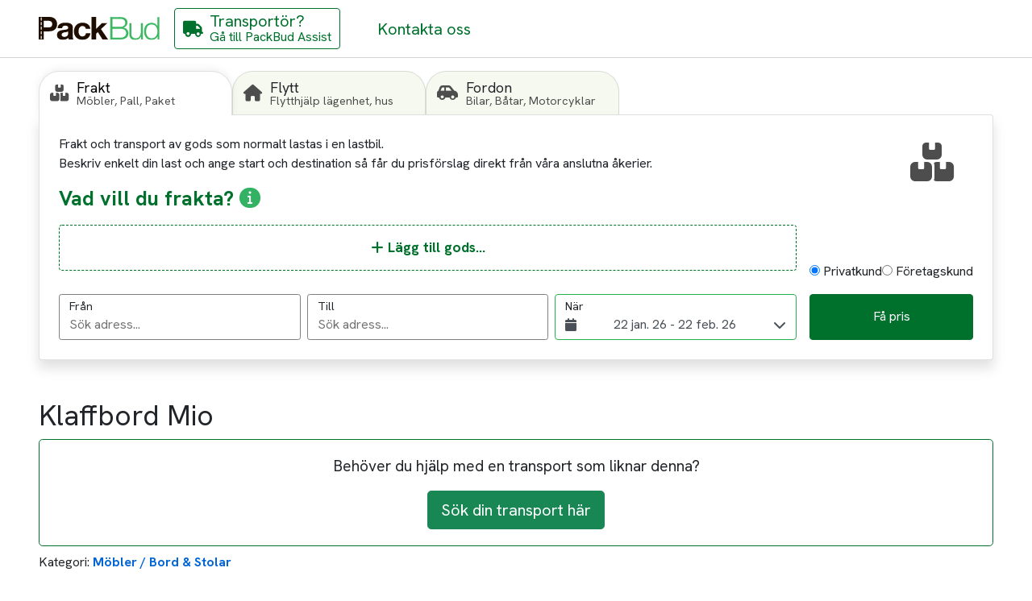

--- FILE ---
content_type: text/html; charset=utf-8
request_url: https://packbud.com/transport/01-01-2019/klaffbord-mio
body_size: 26252
content:

<!DOCTYPE html>
<html lang="sv">
<head>
    <!-- Google Tag Manager -->
    <script type="text/plain" data-consent-category="google" defer async>
        (function (w, d, s, l, i) {
            w[l] = w[l] || []; w[l].push({
                'gtm.start':
                    new Date().getTime(), event: 'gtm.js'
            }); var f = d.getElementsByTagName(s)[0],
                j = d.createElement(s), dl = l != 'dataLayer' ? '&l=' + l : ''; j.async = true; j.src =
                    'https://www.googletagmanager.com/gtm.js?id=' + i + dl; f.parentNode.insertBefore(j, f);
        })(window, document, 'script', 'dataLayer', 'GTM-PD2BPVXT');</script>
    <!-- End Google Tag Manager -->

    <meta charset="utf-8" />
    <meta name="viewport" content="width=device-width, initial-scale=1.0" />


    <!--Blazor:{"type":"server","prerenderId":"69455c23a55640349e27225dc2b4e096","key":{"locationHash":"60BEDC187FABF2C9560880B31015B53437122526DE0CB191FA1C0A10FF18ECB2:0","formattedComponentKey":""},"sequence":0,"descriptor":"CfDJ8PgqlauRgEFHm\u002BYvmD8eWXhwLzu55sTNI0uaLIIXdG\u002B\u002B/7CKS/GH1McTFwXNThV\u002BmCw5dOaSLj1dV5dPn/RFWocgTRVZfqss1jbP/CRwGUIlLq9p56\u002BQsuz2REA2DWDROwi50D5Wx/tX0na3NZH6PZAqiaAyuv2OjuBL3xNJ7\u002BN8HzuBbLKLRv3sPFyxusmbaHohL9npYb0a5Zp95CtNesuT6JMaD7DWee7qH9GIqz5vrV/ATYcESzgLJhNr4gDH\u002B7YeVSlxdbRgCxQOkqGIjMOoKwcSl\u002BhIaONF5oUSMYh3STgTUa2b5MyDpkNhoHSHVnua3Mz8SmKwmqI3e0zvGZ9XrYNqv\u002BoXciOzBIsYMcjafKA2m7MMFVlYrn685WjN/y96AMzw0e2oj/sv1tTtoAIzPgsyIzVKG1\u002B0a7kH6u1WPl8RvIIBD67yohxIO0WNsvbCKTPG3A4IHGS/TKtY2X5\u002Bgp6DpgCFIgpIIhi3DIbcqBlaVesDhB0q4fJEbWJHLjlVxqFY52okK4n4tbQq\u002BIU="}-->

<title>Klaffbord Mio</title>
<meta name="description" content="Vill du genomf&#xF6;ra en s&#xF6;kning som denna; Klaffbord Mio?? anv&#xE4;nd Packbud f&#xF6;r transport&#xF6;rer inom  M&#xF6;bler / Bord &amp; Stolar " />
<link rel="canonical" href="https://packbud.com/transport/01-01-2019/klaffbord-mio" />

<meta property="og:image" content="https://packbud.com/images/logos/packbudlogo.svg" />
<meta property="og:title" content="Klaffbord Mio" />
<meta property="og:description" content="Vill du genomf&#xF6;ra en s&#xF6;kning som denna; Klaffbord Mio?? anv&#xE4;nd Packbud f&#xF6;r transport&#xF6;rer inom  M&#xF6;bler / Bord &amp; Stolar " />
<meta property="og:type" content="website">
<meta property="og:url" content="https://packbud.com/transport/01-01-2019/klaffbord-mio" />
<meta name="twitter:card" content="https://packbud.com/images/logos/packbudlogo.svg" /><meta name="robots" content="index, follow" /><!--Blazor:{"prerenderId":"69455c23a55640349e27225dc2b4e096"}-->

    <link rel="icon" href="favicon.ico" />
    <base href="/" />

    <link rel="preload" href="https://fonts.googleapis.com/css2?family=Hanken+Grotesk:wght@400;700&display=swap" as="style" />
    <link rel="preload" href="https://fonts.googleapis.com/css2?family=Roboto:wght@400;700&display=swap" as="style" />
    <link rel="preload" href="/css/bootstrap.min.css" as="style" />
    <link rel="preload" href="/css/site.css" as="style" />
        <link rel="preload" href="PackBudWeb.styles.css" as="style" />

    <link rel="preconnect" href="https://packbud-content.azurewebsites.net" />
    <link rel="preconnect" href="https://dev.visualwebsiteoptimizer.com" />

    <link rel="prefetch" src="_framework/blazor.server.js" as="script" />
    <link rel="prefetch" src="/js/jquery-3.6.4.min.js" as="script" />
    <link rel="prefetch" src="/js/bootstrap.bundle.min.js" as="script" />
    <link rel="prefetch" src="_content/BytexDigital.Blazor.Components.CookieConsent/cookieconsent.js" as="script" />
    <link rel="prefetch" src="_content/BlazorDateRangePicker/clickAndPositionHandler.js" as="script" />
    <link rel="prefetch" src="/Shared/AnchorNavigation.razor.js" as="script" />
    <link rel="prefetch" src="/Shared/GoogleTagManager.razor.js" as="script" />
    <link rel="preload" as="image" href="https://packbud-content.azurewebsites.net/uploads/index_bg_v2_low_1bc87ed948.jpg" media="(width <= 600px)" fetchpriority="high" />
    <link rel="preload" as="image" href="https://packbud-content.azurewebsites.net/uploads/index_bg_v2_5ffeb499c9.jpg" media="(width > 600px)" />

    <link rel="preload" href="_content/BytexDigital.Blazor.Components.CookieConsent/styles.min.css" as="style" onload="this.onload=null;this.rel='stylesheet'">
    <noscript><link rel="stylesheet" href="_content/BytexDigital.Blazor.Components.CookieConsent/styles.min.css"></noscript>
    <link rel="preload" href="_content/BlazorDateRangePicker/daterangepicker.min.css" as="style" onload="this.onload=null;this.rel='stylesheet'">
    <noscript><link rel="stylesheet" href="_content/BlazorDateRangePicker/daterangepicker.min.css"></noscript>
    <link rel="preload" href="https://cdnjs.cloudflare.com/ajax/libs/intl-tel-input/17.0.21/css/intlTelInput.css" as="style" onload="this.onload=null;this.rel='stylesheet'">
    <noscript><link rel="stylesheet" href="https://cdnjs.cloudflare.com/ajax/libs/intl-tel-input/17.0.21/css/intlTelInput.css"></noscript>
    <link rel="preload" href="/fontawesome/css/fontawesome.min.css" as="style" onload="this.onload=null;this.rel='stylesheet'">
    <noscript><link rel="stylesheet" href="/fontawesome/css/fontawesome.min.css"></noscript>
    <link rel="preload" href="/fontawesome/css/solid.min.css" as="style" onload="this.onload=null;this.rel='stylesheet'">
    <noscript><link rel="stylesheet" href="/fontawesome/css/solid.min.css"></noscript>

    <link rel="preload" href="_content/Blazored.Toast/Blazored.Toast.bundle.scp.css" as="style" />

    <link rel="stylesheet" href="https://fonts.googleapis.com/css2?family=Hanken+Grotesk:wght@400;700&display=swap" />
    <link rel="stylesheet" href="https://fonts.googleapis.com/css2?family=Roboto:wght@400;700&display=swap" />
    <link rel="stylesheet" href="/css/bootstrap.min.css" />
    <link rel="stylesheet" href="/css/site.css" />
    <link rel="stylesheet" href="PackBudWeb.styles.css" />

    <!-- Start VWO Async SmartCode -->
    <script type='text/javascript' id='vwoCode'>
        window._vwo_code ||
            (function () {
                var w = window,
                    d = document;
                var account_id = 855282,
                    version = 2.2,
                    settings_tolerance = 2000,
                    hide_element = 'body',
                    hide_element_style = 'opacity:0 !important;filter:alpha(opacity=0) !important;background:none !important';
                /* DO NOT EDIT BELOW THIS LINE */
                if (f = !1, v = d.querySelector('#vwoCode'), cc = {}, -1 < d.URL.indexOf('__vwo_disable__') || w._vwo_code) return; try { var e = JSON.parse(localStorage.getItem('_vwo_' + account_id + '_config')); cc = e && 'object' == typeof e ? e : {} } catch (e) { } function r(t) { try { return decodeURIComponent(t) } catch (e) { return t } } var s = function () { var e = { combination: [], combinationChoose: [], split: [], exclude: [], uuid: null, consent: null, optOut: null }, t = d.cookie || ''; if (!t) return e; for (var n, i, o = /(?:^|;\s*)(?:(_vis_opt_exp_(\d+)_combi=([^;]*))|(_vis_opt_exp_(\d+)_combi_choose=([^;]*))|(_vis_opt_exp_(\d+)_split=([^:;]*))|(_vis_opt_exp_(\d+)_exclude=[^;]*)|(_vis_opt_out=([^;]*))|(_vwo_global_opt_out=[^;]*)|(_vwo_uuid=([^;]*))|(_vwo_consent=([^;]*)))/g; null !== (n = o.exec(t));)try { n[1] ? e.combination.push({ id: n[2], value: r(n[3]) }) : n[4] ? e.combinationChoose.push({ id: n[5], value: r(n[6]) }) : n[7] ? e.split.push({ id: n[8], value: r(n[9]) }) : n[10] ? e.exclude.push({ id: n[11] }) : n[12] ? e.optOut = r(n[13]) : n[14] ? e.optOut = !0 : n[15] ? e.uuid = r(n[16]) : n[17] && (i = r(n[18]), e.consent = i && 3 <= i.length ? i.substring(0, 3) : null) } catch (e) { } return e }(); function i() { var e = function () { if (w.VWO && Array.isArray(w.VWO)) for (var e = 0; e < w.VWO.length; e++) { var t = w.VWO[e]; if (Array.isArray(t) && ('setVisitorId' === t[0] || 'setSessionId' === t[0])) return !0 } return !1 }(), t = 'a=' + account_id + '&u=' + encodeURIComponent(w._vis_opt_url || d.URL) + '&vn=' + version + '&ph=1' + ('undefined' != typeof platform ? '&p=' + platform : '') + '&st=' + w.performance.now(); e || ((n = function () { var e, t = [], n = {}, i = w.VWO && w.VWO.appliedCampaigns || {}; for (e in i) { var o = i[e] && i[e].v; o && (t.push(e + '-' + o + '-1'), n[e] = !0) } if (s && s.combination) for (var r = 0; r < s.combination.length; r++) { var a = s.combination[r]; n[a.id] || t.push(a.id + '-' + a.value) } return t.join('|') }()) && (t += '&c=' + n), (n = function () { var e = [], t = {}; if (s && s.combinationChoose) for (var n = 0; n < s.combinationChoose.length; n++) { var i = s.combinationChoose[n]; e.push(i.id + '-' + i.value), t[i.id] = !0 } if (s && s.split) for (var o = 0; o < s.split.length; o++)t[(i = s.split[o]).id] || e.push(i.id + '-' + i.value); return e.join('|') }()) && (t += '&cc=' + n), (n = function () { var e = {}, t = []; if (w.VWO && Array.isArray(w.VWO)) for (var n = 0; n < w.VWO.length; n++) { var i = w.VWO[n]; if (Array.isArray(i) && 'setVariation' === i[0] && i[1] && Array.isArray(i[1])) for (var o = 0; o < i[1].length; o++) { var r, a = i[1][o]; a && 'object' == typeof a && (r = a.e, a = a.v, r && a && (e[r] = a)) } } for (r in e) t.push(r + '-' + e[r]); return t.join('|') }()) && (t += '&sv=' + n)), s && s.optOut && (t += '&o=' + s.optOut); var n = function () { var e = [], t = {}; if (s && s.exclude) for (var n = 0; n < s.exclude.length; n++) { var i = s.exclude[n]; t[i.id] || (e.push(i.id), t[i.id] = !0) } return e.join('|') }(); return n && (t += '&e=' + n), s && s.uuid && (t += '&id=' + s.uuid), s && s.consent && (t += '&consent=' + s.consent), w.name && -1 < w.name.indexOf('_vis_preview') && (t += '&pM=true'), w.VWO && w.VWO.ed && (t += '&ed=' + w.VWO.ed), t } code = { nonce: v && v.nonce, library_tolerance: function () { return 'undefined' != typeof library_tolerance ? library_tolerance : void 0 }, settings_tolerance: function () { return cc.sT || settings_tolerance }, hide_element_style: function () { return '{' + (cc.hES || hide_element_style) + '}' }, hide_element: function () { return performance.getEntriesByName('first-contentful-paint')[0] ? '' : 'string' == typeof cc.hE ? cc.hE : hide_element }, getVersion: function () { return version }, finish: function (e) { var t; f || (f = !0, (t = d.getElementById('_vis_opt_path_hides')) && t.parentNode.removeChild(t), e && ((new Image).src = 'https://dev.visualwebsiteoptimizer.com/ee.gif?a=' + account_id + e)) }, finished: function () { return f }, addScript: function (e) { var t = d.createElement('script'); t.type = 'text/javascript', e.src ? t.src = e.src : t.text = e.text, v && t.setAttribute('nonce', v.nonce), d.getElementsByTagName('head')[0].appendChild(t) }, load: function (e, t) { t = t || {}; var n = new XMLHttpRequest; n.open('GET', e, !0), n.withCredentials = !t.dSC, n.responseType = t.responseType || 'text', n.onload = function () { if (t.onloadCb) return t.onloadCb(n, e); 200 === n.status ? _vwo_code.addScript({ text: n.responseText }) : _vwo_code.finish('&e=loading_failure:' + e) }, n.onerror = function () { if (t.onerrorCb) return t.onerrorCb(e); _vwo_code.finish('&e=loading_failure:' + e) }, n.send() }, init: function () { var e, t = this.settings_tolerance(); w._vwo_settings_timer = setTimeout(function () { _vwo_code.finish() }, t), 'body' !== this.hide_element() ? (n = d.createElement('style'), e = (t = this.hide_element()) ? t + this.hide_element_style() : '', t = d.getElementsByTagName('head')[0], n.setAttribute('id', '_vis_opt_path_hides'), v && n.setAttribute('nonce', v.nonce), n.setAttribute('type', 'text/css'), n.styleSheet ? n.styleSheet.cssText = e : n.appendChild(d.createTextNode(e)), t.appendChild(n)) : (n = d.getElementsByTagName('head')[0], (e = d.createElement('div')).style.cssText = 'z-index: 2147483647 !important;position: fixed !important;left: 0 !important;top: 0 !important;width: 100% !important;height: 100% !important;background: white !important;', e.setAttribute('id', '_vis_opt_path_hides'), e.classList.add('_vis_hide_layer'), n.parentNode.insertBefore(e, n.nextSibling)); var n = 'https://dev.visualwebsiteoptimizer.com/j.php?' + i(); -1 !== w.location.search.indexOf('_vwo_xhr') ? this.addScript({ src: n }) : this.load(n + '&x=true', { l: 1 }) } }; w._vwo_code = code; code.init();
            })();
    </script>
    <!-- End VWO Async SmartCode -->

    <!-- Google tag (gtag.js) -->
    <script type="text/plain" data-consent-category="google" defer async src="https://www.googletagmanager.com/gtag/js?id=G-Z0EEPNNM96"></script>
    <script type="text/plain" data-consent-category="google" defer>
        window.dataLayer = window.dataLayer || [];
        function gtag(){dataLayer.push(arguments);}
        gtag('js', new Date());

        gtag('config', 'G-Z0EEPNNM96');
    </script>
<script type="text/javascript">!function(T,l,y){var S=T.location,k="script",D="instrumentationKey",C="ingestionendpoint",I="disableExceptionTracking",E="ai.device.",b="toLowerCase",w="crossOrigin",N="POST",e="appInsightsSDK",t=y.name||"appInsights";(y.name||T[e])&&(T[e]=t);var n=T[t]||function(d){var g=!1,f=!1,m={initialize:!0,queue:[],sv:"5",version:2,config:d};function v(e,t){var n={},a="Browser";return n[E+"id"]=a[b](),n[E+"type"]=a,n["ai.operation.name"]=S&&S.pathname||"_unknown_",n["ai.internal.sdkVersion"]="javascript:snippet_"+(m.sv||m.version),{time:function(){var e=new Date;function t(e){var t=""+e;return 1===t.length&&(t="0"+t),t}return e.getUTCFullYear()+"-"+t(1+e.getUTCMonth())+"-"+t(e.getUTCDate())+"T"+t(e.getUTCHours())+":"+t(e.getUTCMinutes())+":"+t(e.getUTCSeconds())+"."+((e.getUTCMilliseconds()/1e3).toFixed(3)+"").slice(2,5)+"Z"}(),iKey:e,name:"Microsoft.ApplicationInsights."+e.replace(/-/g,"")+"."+t,sampleRate:100,tags:n,data:{baseData:{ver:2}}}}var h=d.url||y.src;if(h){function a(e){var t,n,a,i,r,o,s,c,u,p,l;g=!0,m.queue=[],f||(f=!0,t=h,s=function(){var e={},t=d.connectionString;if(t)for(var n=t.split(";"),a=0;a<n.length;a++){var i=n[a].split("=");2===i.length&&(e[i[0][b]()]=i[1])}if(!e[C]){var r=e.endpointsuffix,o=r?e.location:null;e[C]="https://"+(o?o+".":"")+"dc."+(r||"services.visualstudio.com")}return e}(),c=s[D]||d[D]||"",u=s[C],p=u?u+"/v2/track":d.endpointUrl,(l=[]).push((n="SDK LOAD Failure: Failed to load Application Insights SDK script (See stack for details)",a=t,i=p,(o=(r=v(c,"Exception")).data).baseType="ExceptionData",o.baseData.exceptions=[{typeName:"SDKLoadFailed",message:n.replace(/\./g,"-"),hasFullStack:!1,stack:n+"\nSnippet failed to load ["+a+"] -- Telemetry is disabled\nHelp Link: https://go.microsoft.com/fwlink/?linkid=2128109\nHost: "+(S&&S.pathname||"_unknown_")+"\nEndpoint: "+i,parsedStack:[]}],r)),l.push(function(e,t,n,a){var i=v(c,"Message"),r=i.data;r.baseType="MessageData";var o=r.baseData;return o.message='AI (Internal): 99 message:"'+("SDK LOAD Failure: Failed to load Application Insights SDK script (See stack for details) ("+n+")").replace(/\"/g,"")+'"',o.properties={endpoint:a},i}(0,0,t,p)),function(e,t){if(JSON){var n=T.fetch;if(n&&!y.useXhr)n(t,{method:N,body:JSON.stringify(e),mode:"cors"});else if(XMLHttpRequest){var a=new XMLHttpRequest;a.open(N,t),a.setRequestHeader("Content-type","application/json"),a.send(JSON.stringify(e))}}}(l,p))}function i(e,t){f||setTimeout(function(){!t&&m.core||a()},500)}var e=function(){var n=l.createElement(k);n.src=h;var e=y[w];return!e&&""!==e||"undefined"==n[w]||(n[w]=e),n.onload=i,n.onerror=a,n.onreadystatechange=function(e,t){"loaded"!==n.readyState&&"complete"!==n.readyState||i(0,t)},n}();y.ld<0?l.getElementsByTagName("head")[0].appendChild(e):setTimeout(function(){l.getElementsByTagName(k)[0].parentNode.appendChild(e)},y.ld||0)}try{m.cookie=l.cookie}catch(p){}function t(e){for(;e.length;)!function(t){m[t]=function(){var e=arguments;g||m.queue.push(function(){m[t].apply(m,e)})}}(e.pop())}var n="track",r="TrackPage",o="TrackEvent";t([n+"Event",n+"PageView",n+"Exception",n+"Trace",n+"DependencyData",n+"Metric",n+"PageViewPerformance","start"+r,"stop"+r,"start"+o,"stop"+o,"addTelemetryInitializer","setAuthenticatedUserContext","clearAuthenticatedUserContext","flush"]),m.SeverityLevel={Verbose:0,Information:1,Warning:2,Error:3,Critical:4};var s=(d.extensionConfig||{}).ApplicationInsightsAnalytics||{};if(!0!==d[I]&&!0!==s[I]){var c="onerror";t(["_"+c]);var u=T[c];T[c]=function(e,t,n,a,i){var r=u&&u(e,t,n,a,i);return!0!==r&&m["_"+c]({message:e,url:t,lineNumber:n,columnNumber:a,error:i}),r},d.autoExceptionInstrumented=!0}return m}(y.cfg);function a(){y.onInit&&y.onInit(n)}(T[t]=n).queue&&0===n.queue.length?(n.queue.push(a),n.trackPageView({})):a()}(window,document,{
src: "https://js.monitor.azure.com/scripts/b/ai.2.min.js", // The SDK URL Source
crossOrigin: "anonymous", 
cfg: { // Application Insights Configuration
    connectionString: 'InstrumentationKey=0973b189-f9f1-45ae-8afe-dc8047be0380;IngestionEndpoint=https://swedencentral-0.in.applicationinsights.azure.com/'
}});</script></head>

<body>
    <!-- Google Tag Manager (noscript) -->
    <noscript>
        <iframe src="https://www.googletagmanager.com/ns.html?id=GTM-PD2BPVXT"
                height="0" width="0" style="display:none;visibility:hidden"></iframe>
    </noscript>
    <!-- End Google Tag Manager (noscript) -->

    <!--Blazor:{"type":"server","prerenderId":"f27b92a00a0240e687b616ceec7f9597","key":{"locationHash":"4CD671144BF7B05A2BD5B61B4875A8C27E745B3E85647194D9672C6BD14A1360:0","formattedComponentKey":""},"sequence":1,"descriptor":"CfDJ8PgqlauRgEFHm\u002BYvmD8eWXhgcjFZHuVmJgJG4PTsWRu0McIgPS7Q5Sj0v9\u002Bg8U6jgha5GECG1d6N9T0yXAK/RUQVfC02pAQs7o1XHqn4p4ThUvWo94gsoavzQyvrYJCMVXMJbkG3YcKQvA9zkaxLLk8JRsZwA4006y\u002BUnZdSnxTw8JjYyxkQKkVUJT9lvZpPJVWMxUDInT6EZKQTiRlz2viwuuErVp4UgnV0ER2jgTQa7L0N\u002BG8i7rF7V6Zx2AqpIioQbELX\u002BZnJN5jszNkwHAdagrD0N8Vh0qpbk7FSwCD8Q8besq/KEtwU8OvnUWsfc3C6yuQYetakf/7CvxkDeOQ/CtJpELKJnEyvlFOXr\u002BNJTQRlTcDJu\u002BhNHmY6A3JlcuI2aEZdYoeSHGvne6x4NiIf0R0SI1BnaIlJUm4TqYKbNR6M1kwHLbHTZPUrOck1tgC\u002BPlMHu50TNTdlXcswvWn5QXBaqtS8T0HAI/IgBSlLb5hZr\u002BJj7\u002B4b\u002BbYMvUXYvQ=="}--><div class="page" b-0pjo6xgqjx><div class="main" b-0pjo6xgqjx><div class="top-row d-flex flex-row flex-nowrap justify-content-between" b-71xt6b3hc6><a href="/" class="top-nav-link logo"><img class="img-logo" src="../images/logos/packbudlogo.svg" alt="PackBud Logo" width="140" height="50" b-71xt6b3hc6></a>

    <div class="navmenu d-flex flex-row flex-nowrap"><a href="https://assist.packbud.com/" aria-label="G&#xE5; till PackBud Assist" class="btn btn-secondary top-nav-link assist-link"><i class="fas fa-truck" aria-hidden="true"></i>
        <div class="nav-label"><div class="title">Transport&#xF6;r?</div>
            <div class="desc">G&#xE5; till PackBud Assist</div></div></a><a href="kontakta-oss" class="top-nav-link"><span class="nav-label">Kontakta oss</span></a></div>
    <div class="auth d-flex flex-row flex-nowrap justify-content-end align-items-center" b-71xt6b3hc6></div></div>

        <div class="content px-4" b-0pjo6xgqjx><div class="dynamic-page" b-6kbkluq7jj><div class="header-search-wrapper" b-6kbkluq7jj><div id="search-form" class="search-match-container mobile" b-117wlmac8m><form class="search-container placeholder toggle" b-117wlmac8m action="/transport/01-01-2019/klaffbord-mio"></form></div>
<div class="modal fade  mobile-full " id="item-selector" tabindex="-1" role="dialog" aria-labelledby="item-selector" aria-hidden="true" b-fkhixtuev0><div class="modal-dialog modal-dialog-centered  modal-800" role="document" b-fkhixtuev0><div class="modal-content" b-fkhixtuev0><div class="modal-header" b-fkhixtuev0><h2 class="modal-title" id="item-selector-label" b-fkhixtuev0>L&#xE4;gg till gods</h2><button type="button" class="btn btn-transparent" data-bs-dismiss="modal" aria-label="Close" b-fkhixtuev0><span aria-hidden="true" b-fkhixtuev0><i class="fa fa-times" b-fkhixtuev0></i></span></button></div><div class="modal-body" b-fkhixtuev0><div class="goods-editor" id="goodseditor-fdf14ff9193a4121887815b1353da2f3" b-zmm3v0nstv><div class="add-item" id="additem-ede812b19c69411ca8a7f657ee7d1c7e" b-zmm3v0nstv><form method="post" action="/transport/01-01-2019/klaffbord-mio"><input type="hidden" name="__RequestVerificationToken" value="CfDJ8PgqlauRgEFHm-YvmD8eWXgXtZ3MVMYkEgEqKWhAUYg8UAwxNTXhODX-NEsC82VCWRPgBm8YF7s-SnUhMrJowvNvmyR_p4PAzSLsfORBS7FXGdiEJvNAhsrlHLgIpVxmFnJ8OJFyovNkfMbJXdgnqms" /><div class="search" b-n8kvc6c8at><input id="goods-search" type="text" class="form-control" placeholder="S&#xF6;k..." b-n8kvc6c8at /></div><div class="add-item-container" b-n8kvc6c8at><div class="categories-container" b-n8kvc6c8at><div class="categories" b-n8kvc6c8at><div class="spinner-border" b-n8kvc6c8at></div></div></div></div></form></div></div></div><div class="modal-footer" b-fkhixtuev0></div></div></div></div>

<div class="modal fade seamless mobile-full " id="contact-modal" tabindex="-1" role="dialog" aria-labelledby="contact-modal" aria-hidden="true" b-fkhixtuev0><div class="modal-dialog modal-dialog-centered  modal-500" role="document" b-fkhixtuev0><div class="modal-content" b-fkhixtuev0><div class="modal-header" b-fkhixtuev0><span b-fkhixtuev0></span><button type="button" class="btn btn-transparent" data-bs-dismiss="modal" aria-label="Close" b-fkhixtuev0><span aria-hidden="true" b-fkhixtuev0><i class="fa fa-times" b-fkhixtuev0></i></span></button></div><div class="modal-body" b-fkhixtuev0><div class="contacts-wrapper" b-117wlmac8m><div class="content" b-117wlmac8m></div>
            <div class="contact-form" b-117wlmac8m><form method="post" action="/transport/01-01-2019/klaffbord-mio"><input type="hidden" name="__RequestVerificationToken" value="CfDJ8PgqlauRgEFHm-YvmD8eWXgXtZ3MVMYkEgEqKWhAUYg8UAwxNTXhODX-NEsC82VCWRPgBm8YF7s-SnUhMrJowvNvmyR_p4PAzSLsfORBS7FXGdiEJvNAhsrlHLgIpVxmFnJ8OJFyovNkfMbJXdgnqms" />
                    <div class="form-input" b-117wlmac8m><div class="form-group" b-117wlmac8m><div class="labeled-input" b-117wlmac8m><label class="input-label" b-117wlmac8m>F&#xF6;rnamn</label>
                                <input id="given-name" autocomplete="given-name" name="given-name" class="form-control valid" /></div></div></div>
                    <div class="form-input" b-117wlmac8m><div class="form-group" b-117wlmac8m><div class="labeled-input" b-117wlmac8m><label class="input-label" b-117wlmac8m>Efternamn</label>
                                <input id="family-name" autocomplete="family-name" name="family-name" class="form-control valid" /></div></div></div>
                    <div class="form-input" b-117wlmac8m><div class="form-group" b-117wlmac8m><div class="labeled-input" b-117wlmac8m><label class="input-label required" b-117wlmac8m>E-post</label>
                                <input id="email" autocomplete="email" type="email" name="email" class="form-control valid" /></div></div></div>
                    <div class="form-input" b-117wlmac8m><div class="form-group" b-117wlmac8m><div class="labeled-input" b-117wlmac8m><label class="input-label required" for="phone" b-117wlmac8m>Telefonnummer</label>
                                <input name="tel" id="8ccf13e2c8cb48f7bf8e66d48644b6e3" class="intl-tel-input form-control  valid" autocomplete="tel" type="tel" b-99ib290qtj /></div></div></div>
                    <div class="actions" b-117wlmac8m><button class="btn btn-primary" type="submit" b-117wlmac8m><span b-117wlmac8m>J&#xE4;mf&#xF6;r transport&#xF6;rer</span></button></div></form></div></div></div></div></div></div></div>
        <div class="dynamic-archive-page-wrapper" b-6kbkluq7jj><article class="dynamic-archive-page" b-6kbkluq7jj><h1 b-6kbkluq7jj></h1>
                <div class="article-body" b-6kbkluq7jj><head> <meta charset="utf-8"></head>
<body>
<div class="html not-front not-logged-in no-sidebars page-node page-node- page-node-324957 node-type-job i18n-sv" ><h1 class="page-header">Klaffbord Mio<span class="hidden">306263</span></h1><div class="region region-content"> <section id="block-system-main" class="block block-system clearfix"><div class="block-content"><div id="job-closed-message"><p>Behöver du hjälp med en transport som liknar denna?</p><a id="link-create-job" class="btn btn-lg btn-success" href="https://packbud.com/sok-transport">Sök din transport här</a><div class="glyphicon glyphicon-hand-left"></div></div><div id="node-306263" class="node node-job clearfix" about="/transport/01-01-2019/klaffbord-mio" typeof="sioc:Item foaf:Document"> <script type="text/javascript" src="https://maps.googleapis.com/maps/api/js?key=AIzaSyBahN0OCumteor-c2bPj6r0yqts9PD1rIY&v=3.exp&libraries=places,geometry&language=sv"></script><script type="text/javascript" >jQuery(document).ready(function($) {var swidth = screen.width;var sheight = screen.height;function initializeGMAP(encodeString, start_lat, start_lng, end_lat, end_lng) {var map, marker1, marker2;var options = {zoom: 4,center: new google.maps.LatLng(59.2, 18.04),mapTypeId: google.maps.MapTypeId.ROADMAP,navigationControl: true,//scrollwheel: false,streetViewControl: true,zoomControl: true,language: 'sv',zoomControlOptions: {style: google.maps.ZoomControlStyle.SMALL},//disableDoubleClickZoom: true,mapTypeControl: false,scaleControl: false,panControl: true,draggable: true,gestureHandling: 'greedy',scrollwheel: false,disableDoubleClickZoom: false,overviewMapControl: false,overviewMapControlOptions: {opened: false}};map = new google.maps.Map(document.getElementById('map'), options);var markerA = new google.maps.MarkerImage('/sites/packbud/themes/packbudbs/img/markerA.png',new google.maps.Size(24,27),new google.maps.Point(0,0),new google.maps.Point(12,27));var markerB = new google.maps.MarkerImage('/sites/packbud/themes/packbudbs/img/markerB.png',new google.maps.Size(24,27),new google.maps.Point(0,0),new google.maps.Point(12,27));marker1 = new google.maps.Marker({map: map,icon: markerA,title:"14634 Botkyrka Sverige"});marker2 = new google.maps.Marker({map: map,icon: markerB,title:"12844 Bagarmossen Sverige"});if (typeof encodeString !== 'undefined') {//console.log('Polyline isset on map');var decode = google.maps.geometry.encoding.decodePath(encodeString);var polyline = new google.maps.Polyline({path:decode,strokeColor: "#42b85e",strokeWeight: 4,strokeOpacity: 0.75});polyline.setMap(map);} else {//console.log('Polyline not isset on map');}var startLatLng = new google.maps.LatLng(start_lat,start_lng);var endLatLng = new google.maps.LatLng(end_lat,end_lng);marker1.setPosition(startLatLng);marker2.setPosition(endLatLng);var bounds = new google.maps.LatLngBounds();bounds.extend(startLatLng);bounds.extend(endLatLng);map.fitBounds(bounds);google.maps.event.addListener(marker1, 'click', function() {map.setZoom(12);map.setCenter(marker1.getPosition());});google.maps.event.addListener(marker2, 'click', function() {map.setZoom(12);map.setCenter(marker2.getPosition());});}var jobupd = false;var route = [];var polyobj={};var distanceGJ = 0;//Load polyline object with markers points and distance from Job fieldsvar outputDiv = document.getElementById('path-length');var outputDiv2 = document.getElementById('path-time');outputDiv.innerHTML = '';outputDiv2.innerHTML = '';//console.log(polyobj);//----------------- if polyline isset and not rewrite job -------------------------// if (polyobj.hasOwnProperty("'polyline'") && !jobupd) {if (Object.keys(polyobj).length !== 0 && !jobupd) {//console.log('Use polyline from job.');var encodeString = window.atob(polyobj.polyline);// View static Gmap from Job datalet gimg;if (categorizr.isDesktop || (swidth > 768) || (sheight > 768)) {//console.log('Use Desktop Image');gimg="size=640x444&scale=2&language=sv&format=png32&markers=anchor:12,27%7Cicon:https://packbud.com/sites/packbud/themes/packbudbs/img/markerA.png%7C"+polyobj.start.lat+","+polyobj.start.lng+"&markers=anchor:12,27%7Cicon:https://packbud.com/sites/packbud/themes/packbudbs/img/markerB.png%7C"+polyobj.end.lat+","+polyobj.end.lng+"&path=weight:3%7Ccolor:0x42b85eff%7Cenc:"+encodeString;saveStaticMap('306263', btoa(gimg),0,0);} else {//console.log('Use Mobile Image');gimg = "size=480x390&scale=2&language=sv&format=png32&markers=anchor:12,27%7Cicon:https://packbud.com/sites/packbud/themes/packbudbs/img/markerA.png%7C"+polyobj.start.lat+","+polyobj.start.lng+"&markers=anchor:12,27%7Cicon:https://packbud.com/sites/packbud/themes/packbudbs/img/markerB.png%7C"+polyobj.end.lat+","+polyobj.end.lng+"&path=weight:3%7Ccolor:0x42b85eff%7Cenc:"+encodeString;saveStaticMap('306263', btoa(gimg),0,1);};outputDiv.innerHTML += Math.round(distanceGJ/1000)+' km';outputDiv2.innerHTML += polyobj.routetimetxt;//------------------- if not isset polyline} else {//console.log('Use polyline from Google Directions.');var polylineOptions = {strokeColor: "#42b85e",strokeWeight: 4,strokeOpacity: 0.75};var directionsService = new google.maps.DirectionsService({suppressMarkers: true});var polyline = new google.maps.Polyline(polylineOptions);var location1=new google.maps.LatLng(59.1448381,17.8406582);var location2=new google.maps.LatLng(59.2743878,18.1338486);//Coordinates for Reverse Geocodingvar latlng1 = {lat:location1.lat(),lng:location1.lng()};var latlng2 = {lat:location2.lat(),lng:location2.lng()};directionsService.route({origin:location1,destination:location2,travelMode:google.maps.DirectionsTravelMode.DRIVING}, function(result, status) {if (status == google.maps.DirectionsStatus.OK) {// if isset route//console.log('success get route from Google');route = result.routes[0].overview_path;polyline.setPath(route);var leg = result.routes[0].legs[0];var encodeString = google.maps.geometry.encoding.encodePath(route);// Save all Gmap data after save job ---hereif (jobupd) {let gimg1="size=640x444&scale=2&language=sv&format=png32&markers=anchor:12,27%7Cicon:https://packbud.com/sites/packbud/themes/packbudbs/img/markerA.png%7C"+leg.start_location.lat()+","+leg.start_location.lng()+"&markers=anchor:12,27%7Cicon:https://packbud.com/sites/packbud/themes/packbudbs/img/markerB.png%7C"+leg.end_location.lat()+","+leg.end_location.lng()+"&path=weight:3%7Ccolor:0x42b85eff%7Cenc:"+encodeString;let gimg2 = "size=480x390&scale=2&language=sv&format=png32&markers=anchor:12,27%7Cicon:https://packbud.com/sites/packbud/themes/packbudbs/img/markerA.png%7C"+leg.start_location.lat()+","+leg.start_location.lng()+"&markers=anchor:12,27%7Cicon:https://packbud.com/sites/packbud/themes/packbudbs/img/markerB.png%7C"+leg.end_location.lat()+","+leg.end_location.lng()+"&path=weight:3%7Ccolor:0x42b85eff%7Cenc:"+encodeString;async function uploadBothMaps1(){await saveStaticMap('306263', btoa(gimg1),1,0);await saveStaticMap('306263', btoa(gimg2),1,1);//console.log('1 Gmap');PostGMapData(306263,'{"polyline":"'+window.btoa(encodeString)+'","start":{"lat":'+leg.start_location.lat()+',"lng":'+leg.start_location.lng()+'},"end":{"lat":'+leg.end_location.lat()+',"lng":'+leg.end_location.lng()+'},"routetimetxt":"'+result.routes[0].legs[0].duration.text+'"}',result.routes[0].legs[0].distance.value,result.routes[0].legs[0].duration.value,0, 0,latlng1,latlng2);//console.log('update node');};uploadBothMaps1();} else {async function uploadBothMaps2(){if (categorizr.isDesktop || (swidth > 768) || (sheight > 768)) {//console.log('Use Desktop Image');gimg="size=640x444&scale=2&language=sv&format=png32&markers=anchor:12,27%7Cicon:https://packbud.com/sites/packbud/themes/packbudbs/img/markerA.png%7C"+leg.start_location.lat()+","+leg.start_location.lng()+"&markers=anchor:12,27%7Cicon:https://packbud.com/sites/packbud/themes/packbudbs/img/markerB.png%7C"+leg.end_location.lat()+","+leg.end_location.lng()+"&path=weight:3%7Ccolor:0x42b85eff%7Cenc:"+encodeString;await saveStaticMap('306263', btoa(gimg),0,0);} else {//console.log('Use Mobile Image');gimg = "size=480x390&scale=2&language=sv&format=png32&markers=anchor:12,27%7Cicon:https://packbud.com/sites/packbud/themes/packbudbs/img/markerA.png%7C"+leg.start_location.lat()+","+leg.start_location.lng()+"&markers=anchor:12,27%7Cicon:https://packbud.com/sites/packbud/themes/packbudbs/img/markerB.png%7C"+leg.end_location.lat()+","+leg.end_location.lng()+"&path=weight:3%7Ccolor:0x42b85eff%7Cenc:"+encodeString;await saveStaticMap('306263', btoa(gimg),0,1);}};uploadBothMaps2();}//-----hereoutputDiv.innerHTML += Math.round(result.routes[0].legs[0].distance.value/1000)+' km';outputDiv2.innerHTML += result.routes[0].legs[0].duration.text;} else {//console.log('not get route from Google');// if not isset routeif (categorizr.isDesktop || (swidth > 768) || (sheight > 768)) {//console.log('Use Desktop Image');gimg="size=640x444&scale=2&language=sv&format=png32&markers=anchor:12,27%7Cicon:https://packbud.com/sites/packbud/themes/packbudbs/img/markerA.png%7C59.1448381,17.8406582&markers=anchor:12,27%7Cicon:https://packbud.com/sites/packbud/themes/packbudbs/img/markerB.png%7C59.2743878,18.1338486";saveStaticMap('306263', btoa(gimg),0,0);} else {//console.log('Use Mobile Image');gimg = "size=480x390&scale=2&language=sv&format=png32&markers=anchor:12,27%7Cicon:https://packbud.com/sites/packbud/themes/packbudbs/img/markerA.png%7C59.1448381,17.8406582&markers=anchor:12,27%7Cicon:https://packbud.com/sites/packbud/themes/packbudbs/img/markerB.png%7C59.2743878,18.1338486";saveStaticMap('306263', btoa(gimg),0,1);}var length = 22045.850379596;//console.log('length:'+length);var lengthkm = length/1000;outputDiv.innerHTML += Math.round(lengthkm)+' km';outputDiv2.innerHTML += ' ';if (jobupd) {// After update job. Save to Job polyline and static maps if not isset route.let gimg1="size=640x444&scale=2&language=sv&format=png32&markers=anchor:12,27%7Cicon:https://packbud.com/sites/packbud/themes/packbudbs/img/markerA.png%7C59.1448381,17.8406582&markers=anchor:12,27%7Cicon:https://packbud.com/sites/packbud/themes/packbudbs/img/markerB.png%7C59.2743878,18.1338486";let gimg2 = "size=480x390&scale=2&language=sv&format=png32&markers=anchor:12,27%7Cicon:https://packbud.com/sites/packbud/themes/packbudbs/img/markerA.png%7C59.1448381,17.8406582&markers=anchor:12,27%7Cicon:https://packbud.com/sites/packbud/themes/packbudbs/img/markerB.png%7C59.2743878,18.1338486";async function uploadBothMaps(){await saveStaticMap('306263', btoa(gimg1),1,0);await saveStaticMap('306263', btoa(gimg2),1,1);//console.log('3 GMap')PostGMapData(306263,'{"polyline":"'+window.btoa(encodeString)+'","start":{"lat":59.1448381,"lng":17.8406582},"end":{"lat":59.2743878,"lng":18.1338486},"routetimetxt":""}',length,'',0, 0,latlng1,latlng2);};uploadBothMaps();}}});};if (window.location.hash == '#edit-job-items' && $('#edit-job-items').length > 0) {$('.node-job').hide();$('.wrap-all-edit-job').slideDown(1000);$('html, body').animate({scrollTop: (parseInt($(".wrap-all-edit-job").offset().top)-100)}, 500);$('.edit-descr-blocket-item').readmore({speed:500,collapsedHeight:50,moreLink: '<a class="more more-link" href="#"><span class="glyphicon glyphicon-triangle-bottom"></span></a>',lessLink: '<a class="more less-link" href="#"><span class="glyphicon glyphicon-triangle-top"></span></a>'});}$('#edit-job-items').click(function() {$('.node-job').hide();$('.wrap-all-edit-job').slideDown(1000);$('html, body').animate({scrollTop: (parseInt($(".wrap-all-edit-job").offset().top)-100)}, 500);$('.edit-descr-blocket-item').readmore({speed:500,collapsedHeight:50,moreLink: '<a class="more more-link" href="#"><span class="glyphicon glyphicon-triangle-bottom"></span></a>',lessLink: '<a class="more less-link" href="#"><span class="glyphicon glyphicon-triangle-top"></span></a>'});});$('#edit-back').click(function(e) {e.preventDefault();$('.wrap-all-edit-job').hide();$('.node-job').slideDown(1000);//directionsDisplay.setMap(map);$('html, body').animate({scrollTop: (parseInt($(".node-job").offset().top)-100)}, 500);$('.descr-blocket-item').readmore({speed:500,collapsedHeight:110,moreLink: '<a class="more more-link" href="#"><span class="glyphicon glyphicon-triangle-bottom"></span></a>',lessLink: '<a class="more less-link" href="#"><span class="glyphicon glyphicon-triangle-top"></span></a>'});});if ($('.icon-truck-font').length > 0) {$('.node-job').on('click','.icon-truck-font',function(){$(this).tooltip('destroy');});$(document).bind('flagGlobalAfterLinkUpdate', function(event, data) {if (data.flagName == 'truck' && data.flagStatus == 'unflagged') {$('.tooltip').remove();$('.flag-truck-'+data.contentId).find('.icon-truck-font').tooltip({container: '.node-job', placement: 'left'});};if (data.flagName == 'truck' && data.flagStatus == 'flagged') {$('.tooltip').remove();$('.flag-truck-'+data.contentId).find('.icon-truck-font').tooltip({container: '.node-job', placement: 'left'});};});};$('#job-of-bids-link, .price-teaser-job').click(function(){$('html, body').animate({scrollTop: (parseInt($('#table-bids-shippment').offset().top)-50)}, 500);});});async function saveStaticMap(nid,polyline,frc,mob){return new Promise(resolve => {let url = '/api/get-static-gmap';let data = {'nid':nid, 'poly':polyline, 'force':frc, 'mobile':mob};//console.log('---');//console.log('rdata=',data)fetch(url, {method: 'POST',body: JSON.stringify(data),headers:{'Content-Type': 'application/json'}}).then(res => res.json()).then(response => {//console.log('Success:', JSON.stringify(response));if (!frc) {document.getElementById('sgmap').src=response;} else {if (categorizr.isDesktop && !mob) {document.getElementById('sgmap').src=response;};if (!categorizr.isDesktop && mob) {document.getElementById('sgmap').src=response;}}resolve(true);}).catch(error => {console.error('Error:', error); resolve(false); });});}function checkPromoOneJob(nid) {var checkpromo = jQuery('#edit-promo-'+nid);var formpromo = jQuery('#form-promo-'+nid);formpromo.addClass('flag-waiting');var cjheckval = 0;if (checkpromo.prop('checked')) {cjheckval = 1;}//alert(cjheckval);jQuery.ajax("/api/job-promote-update", {data:'{"jid":'+nid+',"promote":'+cjheckval+'}',contentType:'application/json',type:'POST',complete: function (xhr, status) {formpromo.removeClass('flag-waiting');if (status === 'error') {alert('Promo job checked error!');} else {// var data = xhr.responseText;if (cjheckval == 0) {jQuery('#node-'+nid).removeClass('node-promoted');} else {jQuery('#node-'+nid).addClass('node-promoted');}}}});}function PostGMapData(jid,polyline,distance,time,emppostp,emppostd,latlng1,latlng2){var postal_code_p = 0;var postal_code_d = 0;//Reverse Geocodingif (emppostp && emppostd) {var geocoder = new google.maps.Geocoder;geocoder.geocode({'location':latlng1}, function(results, status) {//console.log('empty pickup and delivery postcode');if (status === 'OK') {if (results[0]) {results.forEach(function(result, index1, arr1) {result.address_components.forEach(function(address, index2, arr2) {if (address.types.indexOf('postal_code') !=-1) {postal_code_p = address.long_name;//console.log(postal_code_p);}if (postal_code_p) arr2.length = 0;});if (postal_code_p) arr1.length = 0;});}geocoder.geocode({'location':latlng2}, function(results, status) {if (status === 'OK') {if (results[0]) {results.forEach(function(result, index1, arr1) {result.address_components.forEach(function(address, index2, arr2) {if (address.types.indexOf('postal_code') !=-1) {postal_code_d = address.long_name;//console.log(postal_code_d);}if (postal_code_d) arr2.length = 0;});if (postal_code_d) arr1.length = 0;});}ajaxRequestSaveGMap(jid,polyline,distance,time,postal_code_p,postal_code_d);}});}});} else if (emppostp) {var geocoder = new google.maps.Geocoder;geocoder.geocode({'location':latlng1}, function(results, status) {//console.log('only empty pickup postcode');if (status === 'OK') {if (results[0]) {results.forEach(function(result, index1, arr1) {result.address_components.forEach(function(address, index2, arr2) {if (address.types.indexOf('postal_code') !=-1) {postal_code_p = address.long_name;//console.log(postal_code_p);}if (postal_code_p) arr2.length = 0;});if (postal_code_p) arr1.length = 0;});}ajaxRequestSaveGMap(jid,polyline,distance,time,postal_code_p,postal_code_d);}});} else if (emppostd) {var geocoder = new google.maps.Geocoder;geocoder.geocode({'location':latlng2}, function(results, status) {if (status === 'OK') {//console.log('only empty delivery postcode');if (results[0]) {results.forEach(function(result, index1, arr1) {result.address_components.forEach(function(address, index2, arr2) {if (address.types.indexOf('postal_code') !=-1) {postal_code_d = address.long_name;//console.log(postal_code_d);}if (postal_code_d) arr2.length = 0;});if (postal_code_d) arr1.length = 0;});}ajaxRequestSaveGMap(jid,polyline,distance,time,postal_code_p,postal_code_d);}});} else {ajaxRequestSaveGMap(jid,polyline,distance,time,postal_code_p,postal_code_d);}};function ajaxRequestSaveGMap(jid,polyline,distance,time,postal_code_p,postal_code_d){jQuery.ajax("/api/save-job-route-gdata", {data:JSON.stringify({"jid":jid,"polyline":polyline,"distance":distance,"time":time,"postal_p":postal_code_p,"postal_d":postal_code_d}),contentType:'application/json',type:'POST',success: function(data){//console.log('Success GMap Data save to job.');},error: function(jqXHR, exception) {//console.log('Error GMap Data save to job...');}});};</script><div class="first-line-left-item-job"><div class="job-category row-job "> <span class="title-label">Kategori:</span> <span class="text-job"><a href="transport/mobeltransport"> Möbler / Bord & Stolar </a></span></div><div class="left-block"><div class="job-customer row-job"> <span class="title-label">Skapad av:</span><div class="label label-private">Privatperson</div></div><div class="job-ends row-job"> <span class="title-label">Skapad:</span> <span class="text-job"> 01 jan, 2019 </span></div><div class="job-id row-job"><div class="wrap-job-id-inner"> <span class="title-label">Jobb-id:</span> <span class="text-job"> 306263 </span> <span data-toggle="tooltip" data-placement="auto top" data-original-title="En förfrågan markerad som 'Verifierad' är mer aktuell eller mer brådskande. Bedömningen görs av PackBud efter kommunikation med Beställaren." class="label label-promo">Verifierad</span></div></div></div><div class="right-block"><div class="job-low-bid row-job"> <span class="title-label">Lägsta bud:</span> <span class="price-teaser-job"><span class="price-wait-teaser-job">Inväntar bud</span></span></div><div class="job-of-bids row-job job-status"> <span class="title-label">Status:</span> <span class="label job-status-value job-status-value-closed">stängd</span></div></div><div class="job-edit-message"><div class="info"> Du kan inte redigera eller ta bort denna förfrågan</div></div></div><div class="first-line-right-item-job not-open-job"><div class="links-to-nav-job row-job"> <a class="back-result" href='/sok-transport'>Till söksidan</a> <a class="next-job-link" href=/transport/21-06-2022/1-st-amerikakoffert-fran-loftahammar-till-sundsvall>nästa<span class="glyphicon glyphicon-chevron-right"></span></a></div><div class="job-customer row-job"> <span class="title-label">Beställare:</span> <span class="text-job"> f************************5 </span></div></div><div class="job-map"><div id="wrap-map-info"><div id="wrap-dest-map-columns"><div class="first-col-job-info"><h2>Hämtas</h2><div class="row-job"> <label>Adress : </label><div class="map-job-text">14634 Botkyrka Sverige</div><div class="incomplete-addr"><span class="warning-yellow warning-preview"></span>Gatuadress är inte fullt angiven</div></div><div class="row-job"> <label>Tidigast datum:</label><div class="wrap-date-job"><span class="date-job"><span class="glyphicon glyphicon-calendar"></span>1 januari, 2019</span><span class="time-job"><span class="glyphicon glyphicon-time"></span>08:00</span></div></div><div class="row-job"> <label>Senast datum:</label><div class="wrap-date-job"><span class="date-job"><span class="glyphicon glyphicon-calendar"></span>3 januari, 2019</span><span class="time-job"><span class="glyphicon glyphicon-time"></span>21:00</span></div></div></div><div class="second-col-job-info"><h2>Lämnas</h2><div class="row-job"> <label>Adress : </label><div class="map-job-text">12844 Bagarmossen Sverige</div></div><div class="row-job"> <label>Tidigast datum:</label><div class="wrap-date-job"><span class="date-job"><span class="glyphicon glyphicon-calendar"></span>1 januari, 2019</span><span class="time-job"><span class="glyphicon glyphicon-time"></span>08:00</span></div></div><div class="row-job"> <label>Senast datum:</label><div class="wrap-date-job"><span class="date-job"><span class="glyphicon glyphicon-calendar"></span>3 januari, 2019</span><span class="time-job"><span class="glyphicon glyphicon-time"></span>21:00</span></div></div></div></div><div id="footer-map-info"><div id="job-distance" class="footer-map-info-item"><label>Ca avstånd:&nbsp;</label><b><span id="path-length"></span></b></div><div id="job-duration" class="footer-map-info-item"><label>Ca avstånd i tid:&nbsp;</label><b><span id="path-time"></span></b></div></div></div><div id="wrap-gmaps"><div id="static-map" style="width:790px; float:right; border:1px solid #e9e9ea; border-radius:4px; display:block;"> <img id="sgmap" src="https://packbud.com/images/gmapimage.png"></div></div><div id="map-help"><span class="info-sign">i</span><p>Markeringarna på kartan ska endast ses som preliminära punkter för hämtning och lämning.</p></div></div><div class="wrap-job-bottom-info"><div class="job-category row-job"> <span class="title-label">Kategori:</span> <span class="text-job">Möbler / Bord & Stolar</span></div><div class="item-job odd last-item"><div class="job-gallery"><div id="wrap-thumb-photos-job-gallery"><div class="thumb-photos-job-gallery"><div class="field field-name-field-photos field-type-image field-label-hidden"><div class="field-items"><div class="field-item even"><a href="https://packbud.com/sites/packbud/files/8672834318.jpg" title="Klaffbord Mio" class="colorbox big-photo" rel="gallery-node-306262-0JGpzelnIzw"><img typeof="foaf:Image" class="img-responsive" src="https://packbud.com/sites/packbud/files/styles/job-gallery-img/public/8672834318.jpg?itok=BGmFZ56T" width="175" height="175" alt="" title="" /></a></div></div></div></div></div></div><div class="job-add-info"><h2 class="title-item">Klaffbord Mio</h2><div class="job-dimensions"><div class="field-name-field-item-params"> <span class="edit-option-length dim-item"><span class="field-label">Längd: </span>75 cm</span><span class="edit-option-depth dim-item"><span class="field-label">Bredd: </span>75 cm</span><span class="edit-option-height dim-item"><span class="field-label">Höjd: </span>75 cm</span><div class="row-weight-volume-param-item"> <span class="edit-option-weight dim-item"><span class="field-label">Vikt: </span>10 kg</span></div></div></div><div id="job-item-description" class="job-add-info-row"><div class="field-label">Mer information:</div><div class="field-items">Klaffbord</div></div><div id="partner-description" class="job-add-info-row field"><div class="descr-blocket-item"><div class="field-label">Beskrivning som angivits på Blocket:</div><div class="descr-text-partner"> Säljer vårt lilla klaffbord från Mio! <br /><br />Mått: 75*75cm, höjd: 75cm. <br />Klaff: 40cm<br /><br />Rymmer upp till 6 personer. <br />Stadigt bord i fint använt skick. <br /><br />Stolarna är ej till salu.</div></div></div></div></div></div><div id="button-job-bottom" class="button-job container wrap-fix-btn-306263"><div class="row"><div class="job-edit-message col-sm-8"><div class="info"> Du kan inte redigera eller ta bort denna förfrågan</div></div></div></div><div class="uwinner-wrapper" style="position:relative;"></div></div></div><div class="hidden"><div id="alert-take-job-306263"><div id="alert-share-box-306263" class="alert-fixed-box"><h2 class="view-take-job">Vänligen bekräfta att du vill/kan ta denna transport enligt angivna villkor.</h2> <a href="#pbjobforms-bfpage-form" id="sw-regular-job" class="btn btn-default" onclick="jQuery.fn.colorbox.close();">Avbryt</a> <a class="btn btn-fix btn-default view-take-job" rel="306263" href="#" title="Ta Jobbet" onclick="Send(jQuery(this));">Ta Jobbet<span class="btn-throbber"><svg width='14px' height='14px' xmlns="https://www.w3.org/2000/svg" viewBox="0 0 100 100" preserveAspectRatio="xMidYMid" class="uil-default"><rect x="0" y="0" width="100" height="100" fill="none" class="bk"></rect><rect x='46.5' y='40' width='7' height='20' rx='5' ry='5' fill='#ffffff' transform='rotate(0 50 50) translate(0 -30)'> <animate attributeName='opacity' from='1' to='0' dur='1s' begin='0s' repeatCount='indefinite'/></rect><rect x='46.5' y='40' width='7' height='20' rx='5' ry='5' fill='#ffffff' transform='rotate(30 50 50) translate(0 -30)'> <animate attributeName='opacity' from='1' to='0' dur='1s' begin='0.08333333333333333s' repeatCount='indefinite'/></rect><rect x='46.5' y='40' width='7' height='20' rx='5' ry='5' fill='#ffffff' transform='rotate(60 50 50) translate(0 -30)'> <animate attributeName='opacity' from='1' to='0' dur='1s' begin='0.16666666666666666s' repeatCount='indefinite'/></rect><rect x='46.5' y='40' width='7' height='20' rx='5' ry='5' fill='#ffffff' transform='rotate(90 50 50) translate(0 -30)'> <animate attributeName='opacity' from='1' to='0' dur='1s' begin='0.25s' repeatCount='indefinite'/></rect><rect x='46.5' y='40' width='7' height='20' rx='5' ry='5' fill='#ffffff' transform='rotate(120 50 50) translate(0 -30)'> <animate attributeName='opacity' from='1' to='0' dur='1s' begin='0.3333333333333333s' repeatCount='indefinite'/></rect><rect x='46.5' y='40' width='7' height='20' rx='5' ry='5' fill='#ffffff' transform='rotate(150 50 50) translate(0 -30)'> <animate attributeName='opacity' from='1' to='0' dur='1s' begin='0.4166666666666667s' repeatCount='indefinite'/></rect><rect x='46.5' y='40' width='7' height='20' rx='5' ry='5' fill='#ffffff' transform='rotate(180 50 50) translate(0 -30)'> <animate attributeName='opacity' from='1' to='0' dur='1s' begin='0.5s' repeatCount='indefinite'/></rect><rect x='46.5' y='40' width='7' height='20' rx='5' ry='5' fill='#ffffff' transform='rotate(210 50 50) translate(0 -30)'> <animate attributeName='opacity' from='1' to='0' dur='1s' begin='0.5833333333333334s' repeatCount='indefinite'/></rect><rect x='46.5' y='40' width='7' height='20' rx='5' ry='5' fill='#ffffff' transform='rotate(240 50 50) translate(0 -30)'> <animate attributeName='opacity' from='1' to='0' dur='1s' begin='0.6666666666666666s' repeatCount='indefinite'/></rect><rect x='46.5' y='40' width='7' height='20' rx='5' ry='5' fill='#ffffff' transform='rotate(270 50 50) translate(0 -30)'> <animate attributeName='opacity' from='1' to='0' dur='1s' begin='0.75s' repeatCount='indefinite'/></rect><rect x='46.5' y='40' width='7' height='20' rx='5' ry='5' fill='#ffffff' transform='rotate(300 50 50) translate(0 -30)'> <animate attributeName='opacity' from='1' to='0' dur='1s' begin='0.8333333333333334s' repeatCount='indefinite'/></rect><rect x='46.5' y='40' width='7' height='20' rx='5' ry='5' fill='#ffffff' transform='rotate(330 50 50) translate(0 -30)'> <animate attributeName='opacity' from='1' to='0' dur='1s' begin='0.9166666666666666s' repeatCount='indefinite'/></rect></svg></span></a><p class="view-late-job error-message">The job already was taken!</p><p class="view-error-job error-message">Unknow Error!</p><p class="view-access-job error-message">Access error!</p></div></div><div id="alert-take-job-bid-306263"><div id="alert-share-box-306263" class="alert-fixed-box"><h2 class="view-take-job">Are you sure you want to open the Job and cancel the selected bid?</h2> <a href="#" rel="#button-job-bottom" id="sw-regular-job" class="btn btn-default" onclick="jQuery.fn.colorbox.close(); jQuery('html, body').animate({scrollTop: (parseInt(jQuery(jQuery(this).attr('rel')).offset().top))-100}, 300);">Avbryt</a></div></div></div></div> </section></div> </section></div></div></div><hr/><p> Packbud är en marknadsplats för transporter i Sverige och Utomlands. Använd Packbud för att hitta billiga miljövänliga transporter för transporter inom kategori  Möbler / Bord & Stolar  och jämföra priser mellan olika transportörer. Billigast, snabbast eller miljövänligast - du väljer.</p><hr/></div>
</body>
</div></article></div></div></div>

        <footer class="site-footer" b-y6mmzajgvz><div class="footer-items-container" b-y6mmzajgvz><div class="site-info" b-y6mmzajgvz><div class="copyright" b-y6mmzajgvz><span b-y6mmzajgvz>© 2026 PackBud Nordic AB</span></div>
            <div class="company-address" b-y6mmzajgvz>
                Packbud Nordic AB
                Bangårdsgatan 13
                753 20 Uppsala
                Sverige
            </div></div>
        <div class="settings" b-y6mmzajgvz><div class="cookie-consent" b-y6mmzajgvz><button class="btn btn-transparent" b-y6mmzajgvz><i class="fas fa-cookie" b-y6mmzajgvz></i>
                    Cookieinst&#xE4;llningar</button></div></div><div class="content-links" b-y6mmzajgvz><div class="link-column" b-y6mmzajgvz><h3 b-y6mmzajgvz>Transporter</h3>
                        <ul b-y6mmzajgvz><li b-y6mmzajgvz><a href="/transport/" aria-label="Att t&#xE4;nka p&#xE5;" b-y6mmzajgvz>Att t&#xE4;nka p&#xE5;</a></li><li b-y6mmzajgvz><a href="/transport/battransport" aria-label="B&#xE5;ttransport" b-y6mmzajgvz>B&#xE5;ttransport</a></li><li b-y6mmzajgvz><a href="/transport/biltransport" aria-label="Biltransport" b-y6mmzajgvz>Biltransport</a></li><li b-y6mmzajgvz><a href="/transport/mobeltransport" aria-label="M&#xF6;beltransport" b-y6mmzajgvz>M&#xF6;beltransport</a></li><li b-y6mmzajgvz><a href="/transport/transport-europa" aria-label="Utlandstransport" b-y6mmzajgvz>Utlandstransport</a></li><li b-y6mmzajgvz><a href="/flytt" aria-label="Flytt" b-y6mmzajgvz>Flytt</a></li><li b-y6mmzajgvz><a href="/transport/forrad-och-lagring" aria-label="F&#xF6;rr&#xE5;d och lagring" b-y6mmzajgvz>F&#xF6;rr&#xE5;d och lagring</a></li><li b-y6mmzajgvz><a href="/transport/transportforetag-sverige" aria-label="Transportn&#xE4;ringen i Sverige" b-y6mmzajgvz>Transportn&#xE4;ringen i Sverige</a></li><li b-y6mmzajgvz><a href="/transport/flytt-dodsbo" aria-label="D&#xF6;dsbo" b-y6mmzajgvz>D&#xF6;dsbo</a></li></ul></div><div class="link-column" b-y6mmzajgvz><h3 b-y6mmzajgvz>F&#xF6;retaget</h3>
                        <ul b-y6mmzajgvz><li b-y6mmzajgvz><a href="nyheter" aria-label="Nyheter" b-y6mmzajgvz>Nyheter</a></li><li b-y6mmzajgvz><a href="/blog" aria-label="Blogg" b-y6mmzajgvz>Blogg</a></li><li b-y6mmzajgvz><a href="jobba-hos-oss" aria-label="Jobba p&#xE5; PackBud" b-y6mmzajgvz>Jobba p&#xE5; PackBud</a></li><li b-y6mmzajgvz><a href="/archive-job" aria-label="Gamla Uppdrag" b-y6mmzajgvz>Gamla Uppdrag</a></li><li b-y6mmzajgvz><a href="/jamfor-pris-transport" aria-label="J&#xE4;mf&#xF6;r Frakt, Flytt och Transport" b-y6mmzajgvz>J&#xE4;mf&#xF6;r Frakt, Flytt och Transport</a></li></ul></div><div class="link-column" b-y6mmzajgvz><h3 b-y6mmzajgvz>Support</h3>
                        <ul b-y6mmzajgvz><li b-y6mmzajgvz><a href="/packtips" aria-label="Packtips" b-y6mmzajgvz>Packtips</a></li><li b-y6mmzajgvz><a href="/transport/jamfor-pris-pa-frakt-och-transport" aria-label="J&#xE4;mf&#xF6;r pris p&#xE5; r&#xE4;tt s&#xE4;tt" b-y6mmzajgvz>J&#xE4;mf&#xF6;r pris p&#xE5; r&#xE4;tt s&#xE4;tt</a></li><li b-y6mmzajgvz><a href="faq" aria-label="FAQ" b-y6mmzajgvz>FAQ</a></li><li b-y6mmzajgvz><a href="/rut-och-rot" aria-label="RUT-avdrag f&#xF6;r transporter" b-y6mmzajgvz>RUT-avdrag f&#xF6;r transporter</a></li><li b-y6mmzajgvz><a href="/foretagsfrakt" aria-label="F&#xF6;retagsfrakt" b-y6mmzajgvz>F&#xF6;retagsfrakt</a></li><li b-y6mmzajgvz><a href="/marketplacepartner" aria-label="Partnerintegration" b-y6mmzajgvz>Partnerintegration</a></li><li b-y6mmzajgvz><a href="/sa-funkar-det" aria-label="S&#xE5; funkar det" b-y6mmzajgvz>S&#xE5; funkar det</a></li><li b-y6mmzajgvz><a href="/transport/boka-transport" aria-label="Boka Transport" b-y6mmzajgvz>Boka Transport</a></li></ul></div><div class="link-column" b-y6mmzajgvz><h3 b-y6mmzajgvz>Policy</h3>
                        <ul b-y6mmzajgvz><li b-y6mmzajgvz><a href="terms" aria-label="Anv&#xE4;ndarvillkor" b-y6mmzajgvz>Anv&#xE4;ndarvillkor</a></li><li b-y6mmzajgvz><a href="privacy" aria-label="Sekretess" b-y6mmzajgvz>Sekretess</a></li><li b-y6mmzajgvz><a href="assist-faq" aria-label="Om Assist" b-y6mmzajgvz>Om Assist</a></li><li b-y6mmzajgvz><a href="/hallbara-transporter" aria-label="H&#xE5;llbara Transporter" b-y6mmzajgvz>H&#xE5;llbara Transporter</a></li></ul></div></div></div>
    <div class="credits" b-y6mmzajgvz><ul b-y6mmzajgvz><li b-y6mmzajgvz><a href="https://www.flaticon.com/" title="icons" b-y6mmzajgvz>Category icons created by Freepik - Flaticon</a></li></ul></div></footer></div>
    <div class="what-happens-now-modal" b-xd3vjggs48><div class="modal fade   " id="ad342838-36e8-47fa-afb2-942b2bcb8ae9" tabindex="-1" role="dialog" aria-labelledby="ad342838-36e8-47fa-afb2-942b2bcb8ae9" aria-hidden="true" b-fkhixtuev0><div class="modal-dialog modal-dialog-centered  modal-1000" role="document" b-fkhixtuev0><div class="modal-content" b-fkhixtuev0><div class="modal-header" b-fkhixtuev0><span b-fkhixtuev0></span><button type="button" class="btn btn-transparent" data-bs-dismiss="modal" aria-label="Close" b-fkhixtuev0><span aria-hidden="true" b-fkhixtuev0><i class="fa fa-times" b-fkhixtuev0></i></span></button></div><div class="modal-body" b-fkhixtuev0><article b-xd3vjggs48></article></div></div></div></div></div>
    
    
    <div class="lightbox-wrapper" b-usy2ktv6yf><div class="modal fade   lightbox" id="6b01dcfe-22e4-4f31-8992-a023d04632b2" tabindex="-1" role="dialog" aria-labelledby="6b01dcfe-22e4-4f31-8992-a023d04632b2" aria-hidden="true" b-fkhixtuev0><div class="modal-dialog modal-dialog-centered  modal-500" role="document" b-fkhixtuev0><div class="modal-content" b-fkhixtuev0><div class="modal-header" b-fkhixtuev0><span b-fkhixtuev0></span><button type="button" class="btn btn-transparent" data-bs-dismiss="modal" aria-label="Close" b-fkhixtuev0><span aria-hidden="true" b-fkhixtuev0><i class="fa fa-times" b-fkhixtuev0></i></span></button></div><div class="modal-body" b-fkhixtuev0><img class="lightbox-img" b-usy2ktv6yf /></div></div></div></div></div></div>



<!--Blazor:{"prerenderId":"f27b92a00a0240e687b616ceec7f9597"}-->

    <!--Blazor:{"type":"server","prerenderId":"2b7755c5204541cda5eb7ae8ce8eb682","key":{"locationHash":"22F988DFBCE96769ECD13E034873B3BAF38DA5BE9ED1CD20DE752EC3C838246C:0","formattedComponentKey":""},"sequence":2,"descriptor":"CfDJ8PgqlauRgEFHm\u002BYvmD8eWXi8g8rikM4G//yyvpZn\u002BYLcMLFUJK3W/FvIUoJkMGUMH0JocQCJlGGvRnpGAjFDfWR8hKCu\u002BVA6YlvOCDL41cFQtiL8nGg6G0wWhnN8gvbq2Va/xZJ8JicKWIwbEKn8xX5\u002B6RarhJCC/Q571eTlM7yihgiT9tI83MBBMXVrM65shjCl29dSqYnYkgx0cuJojtLK2Usa5zpPSspA4B0TmOYZLU/qBY7gL5mhoqBGJWV3Jl8lESNVkFU3KhFuxVMKd4tPCqWNzbp4TClg2cKiN5yWIYydbbNyUU2sGfwOieJA7vi5TYGdqKp2xDlH8fAdGtHtemsfsdN2369/wYR/uw62y1J0Jz1cahfpFzdmavEL\u002BjRPNyV/p\u002BC9qwuTjvrcR4p4NzyRd7qtPs8/ZtkaluRVeis1lLhcR7r2VCT4itaG5H16grCs\u002BK2mga9qsZhUQqDKVnJpQlWI8vw3LWdB6Z\u002B4kbN76SZU6pb1uOihBv9YG0HabODd7jx5tAkiKBTDK8g="}--><div id="blazor-error-ui" b-con7sjobo2>Ett ov&#xE4;ntat fel har intr&#xE4;ffat. V&#xE4;nligen ladda om sidan.<a href class="reload" b-con7sjobo2>Ladda om</a>
    <a class="dismiss" b-con7sjobo2>🗙</a></div><!--Blazor:{"prerenderId":"2b7755c5204541cda5eb7ae8ce8eb682"}-->
    <!--Blazor:{"type":"server","prerenderId":"78739fab956c479f9e42698305f5073c","key":{"locationHash":"1B78319A1B3321F69E6663DE64BC4001D301C1E5F31A2C2F597E4CB19A8DC8CF:0","formattedComponentKey":""},"sequence":3,"descriptor":"CfDJ8PgqlauRgEFHm\u002BYvmD8eWXj9NdEK9O3welBayuAz\u002B9W1DhK0y\u002BcjxHF5quzRe24NoRLpxv45ahZn4qjrmldkMv\u002B6GcAX9jW78yf2W7yzhRwvY9Iv5cgKoXc\u002BaIlzXgNhMwsmfGKGWIKFZRkX/MghAdWnNxLZaqZaMRtY9Drfrw0JcqIBUtz/FTQoykuwAOVK5E/7huJiDcSGVF32qiPUn5K9q4Kqr9iV286\u002B4jzs/a8WjaaOcjRoTWNE4mgEIfie/elIkoFCEDBAtFMNkjxKEnquVlTIQDsEKtXUr4n5KwdjjUSIRi6KbNdcNImm//Fo8SKOluD3Bbpkik49SedX5eX2ahHaQfcR3FkQ/VsbEs2XVRbnlO9K9r2B8zL067OqUIVejugDLLnVH91wpVvr/fQc6t4zTOBpRyRn5eCDmnFZSsHNwcJlSGRy/IEmKT0gvR7wJ8pvTtU5pSliv8mdqihkzlW533pBPPc4g/1WPXmpk0u9SEGL0eIbmHwPPL4zRIelIhup4Hn/jcldknIAv3w="}--><div id="components-reconnect-modal" class="components-reconnect-hide" b-bkwdjn7s0g><div class="hide" b-bkwdjn7s0g><div class="reconnect-statement" b-bkwdjn7s0g><div class="statement-header" b-bkwdjn7s0g><div class="status" b-bkwdjn7s0g><i class="fas fa-check" b-bkwdjn7s0g></i>
                    Ansluten</div></div>
            <div class="statement-body" b-bkwdjn7s0g><h4 b-bkwdjn7s0g>Connected</h4></div></div></div>
    <div class="attempting" b-bkwdjn7s0g><div class="reconnect-statement" b-bkwdjn7s0g><div class="statement" b-bkwdjn7s0g><div class="reconnecting statement-body" b-bkwdjn7s0g><i class="fas fa-circle-notch fa-spin" b-bkwdjn7s0g></i>
                    <span b-bkwdjn7s0g>&#xC5;teransluter...</span></div></div></div></div>
    <div class="failed" b-bkwdjn7s0g><div class="reconnect-statement" b-bkwdjn7s0g><div class="statement" b-bkwdjn7s0g><div class="failedconnection statement-body" b-bkwdjn7s0g><h4 b-bkwdjn7s0g>Inte ansluten</h4>
                    <p b-bkwdjn7s0g>Ladda om sidan f&#xF6;r att forts&#xE4;tta</p>
                    <a class="btn btn-primary" href="javascript:window.location.reload()" b-bkwdjn7s0g><i class="fas fa-arrows-rotate" b-bkwdjn7s0g></i>
                        Ladda om</a></div></div></div></div>
    <div class="rejected" b-bkwdjn7s0g><div class="reconnect-statement" b-bkwdjn7s0g><div class="statement" b-bkwdjn7s0g><div class="rejectedconnection statement-body" b-bkwdjn7s0g><h4 b-bkwdjn7s0g>Inte ansluten</h4>
                    <p b-bkwdjn7s0g>Ladda om sidan f&#xF6;r att forts&#xE4;tta</p>
                    <a class="btn btn-primary" href="javascript:window.location.reload()" b-bkwdjn7s0g><i class="fas fa-arrows-rotate" b-bkwdjn7s0g></i>
                        Ladda om</a></div></div></div></div></div><!--Blazor:{"prerenderId":"78739fab956c479f9e42698305f5073c"}-->

    <script src="/js/jquery-3.6.4.min.js" defer></script>
    <script src="/js/bootstrap.bundle.min.js" defer></script>
    <script src="_content/BlazorDateRangePicker/clickAndPositionHandler.js" defer></script>
    <script src="_framework/blazor.server.js" autostart="false"></script>
    <script>
        Blazor.start({
            configureSignalR: function (builder) {
                let c = builder.withStatefulReconnect().build();
                c.serverTimeoutInMilliseconds = 90000;
                c.keepAliveIntervalInMilliseconds = 45000;
                builder.build = () => {
                    return c;
                };
            }
        });
    </script>

    <script>
        var dotNetHelper;
        var dotNetRoot;
        var mapFocus;

        let loadedScripts = {};

        window.hasLoadedScript = (scriptName) => {
            if (loadedScripts[scriptName])
                return true;
            return false;
        };

        window.loadScript = (scriptName, scriptSrc, callbackRef) => {
            var script = document.createElement("script");
            script.type = "text/javascript";
            script.src = scriptSrc;
            script.async = false;
            script.onload = () => {
                loadedScripts[scriptName] = true;
                if (callbackRef)
                    callbackRef.invokeMethodAsync("OnScriptLoaded", scriptName);
            };

            document.body.appendChild(script);
        };

        window.setZIndex = (elementId, zIndex) => {
            let elem = document.getElementById(elementId);
            if (elem)
                elem.style.zIndex = zIndex;
        };

        window.setTextAreaAsAutoHeight = (id, maxHeight = 0) => {
            var element = document.getElementById(id);
            if (!element)
                return;

            let height = maxHeight > 0 ? Math.min(maxHeight, element.scrollHeight) : element.scrollHeight;
            element.style.height = `${height}px`;
            let overflow = maxHeight === height ? "auto" : "hidden";
            element.style.overflowY = overflow;
            element.addEventListener('input', event => {
                event.target.style.height = 'auto';
                let targetHeight = maxHeight > 0 ? Math.min(maxHeight, event.target.scrollHeight) : event.target.scrollHeight;
                event.target.style.height = `${targetHeight}px`;
                let targetOverflow = maxHeight === targetHeight ? "auto" : "hidden";
                event.target.style.overflowY = targetOverflow;
            });
        };

        window.setInputValue = (inputId, inputValue, shouldSetFocus = true) => {
            var input = document.getElementById(inputId);
            if (!input)
                return;

            input.value = inputValue;
            if (shouldSetFocus)
                input.focus();
        };

        window.setInputFocus = (inputId) => {
            var input = document.getElementById(inputId);
            if (!input)
                return;
            input.focus();
        };

        window.initTooltip = (id, options) => {
            $('#' + id).tooltip(options);
        };
        window.disposeTooltip = (id) => {
            $('#' + id).tooltip('dispose');
        };

        window.toggleShowElement = (elementId, hideOnOutsideClick = false, byClass = true) => {
            const element = document.getElementById(elementId);
            if (!element)
                return;

            if (byClass) {
                if (element.classList.contains('show'))
                    element.classList.remove('show');
                else
                    element.classList.add('show');
            }
            else {
                if (element.style.display === 'block')
                    element.style.display = 'none';
                else
                    element.style.display = 'block';
            }
            if (hideOnOutsideClick && byClass ? element.classList.contains('show') : element.style.display === 'block')
                hideOnClickOutside(elementId, byClass);
        };

        window.hideElement = (elementId, byClass = true) => {
            const element = document.getElementById(elementId);
            if (!element)
                return;

            if (byClass) {
                if (element.classList.contains('show'))
                    element.classList.remove('show');
            }
            else {
                element.style.display = 'none';
            }
        };

        window.showElement = (elementId, byClass = true) => {
            const element = document.getElementById(elementId);
            if (!element)
                return;

            if (byClass) {
                if (!element.classList.contains('show'))
                    element.classList.add('show');
            }
            else {
                element.style.display = 'block';
            }
        };

        window.hideOnClickOutside = (elementId, byClass = true) => {
            const element = document.getElementById(elementId);
            if (!element)
                return;

            const outsideClickListener = event => {
                if (!element.contains(event.target) && isVisible(element, byClass)) {
                    if (byClass)
                        element.classList.remove('show');
                    else
                        element.style.display = 'none';
                    removeClickListener();
                }
            }

            const removeClickListener = () => {
                document.removeEventListener('click', outsideClickListener);
            }

            document.addEventListener('click', outsideClickListener);
        };

        const isVisible = (elem, byClass) => byClass
            ? elem.classList.contains('show')
            : (!!elem && !!(elem.offsetWidth || elem.offsetHeight || elem.getClientRects().length));

        window.preventDropdownClose = (dropdownClass) => {
            $(document).on('click', dropdownClass, e => {
                e.stopPropagation();
            });
        };

        window.elementExists = (id) => {
            if (document.getElementById(id)) {
                return true;
            }
            return false;
        };

        window.iframeHasLoaded = (iframeid) => {
            var body = document.getElementById(iframeid).contentDocument.body;
            if (body) {
                return true;
            }
            return false;
        };

        window.addToElement = (id, toadd) => {
            var elem = document.getElementById(id);
            if (elem) {
                elem.innerHTML = toadd;
            }
        };

        window.toggleModal = (modalId) => {
            $('#' + modalId).modal('toggle');
        };
        window.showModal = (modalId) => {
            $('#' + modalId).modal('show');
        };
        window.hideModal = (modalId) => {
            $('#' + modalId).modal('hide');
        };
        window.initModalHideEventListener = (modalId, dotNetRef) => {
            let modal = document.getElementById(modalId);
            if (!modal)
                return;

            modal.addEventListener('hide.bs.modal', ev => {
                dotNetRef.invokeMethodAsync('OnHideEventHandler');
            });
        };
        window.initModalShowEventListener = (modalId, dotNetRef) => {
            let modal = document.getElementById(modalId);
            if (!modal)
                return;

            modal.addEventListener('show.bs.modal', ev => {
                dotNetRef.invokeMethodAsync('OnShowEventHandler');
            });
        };

        window.toggleCollapse = (collapseId) => {
            $('#' + collapseId).collapse('toggle');
        };

        window.toggleDropdown = (dropdownId) => {
            $('#' + dropdownId).dropdown('toggle');
        };
        
        window.getLocalTimeZoneOffset = (dateString) => {
            if (!dateString)
                return new Date().getTimezoneOffset();

            let date = new Date(dateString);
            if (date)
                return date.getTimezoneOffset();

            return 0;
        };
        window.getLocalTimeZone = () => {
            return Intl.DateTimeFormat().resolvedOptions().timeZone;
        };

        window.setDotNetRoot = (helper) => {
            dotNetRoot = helper;
        };
        window.setDotNetHelper = (helper) => {
            dotNetHelper = helper;
        };

        window.setMapControlFocus = (map) => {
            mapFocus = map;
        };

        window.onmessage = function (event) {
            if (dotNetHelper) {
                if (event.data.origin === "klarna-payment")
                    dotNetHelper.invokeMethodAsync("HandlePaymentsMessage", event.data);
                else
                    dotNetHelper.invokeMethodAsync('HandleMapMessage', event.data, mapFocus);
            }
        };

        window.sendMapMessage = (iframeid, msg) => {
            var iframe = document.getElementById(iframeid);
            iframe.contentWindow.postMessage(msg, '*');
        };

        window.elementHasClass = (elementId, className) => {
            var elem = document.getElementById(elementId);
            if (!elem) {
                return false;
            }
            return elem.classList.contains(className);
        };

        window.setCheckboxChecked = (id, checked) => {
            document.getElementById(id).checked = checked;
        };

        window.elementIsInView = (id, padding = 0) => {
            const elem = document.getElementById(id);
            if (!elem)
                return false;

            const bBox = elem.getBoundingClientRect();

            if ((bBox.top - padding) > 0 && (bBox.bottom + padding) < window.innerHeight)
                return true;

            return false;
        };

        window.scrollToElement = (id, opt = { behavior: "smooth" }) => {
            document.getElementById(id).scrollIntoView(opt);
        };
        window.scrollToElementBottom = (id) => {
            setTimeout(() => document.getElementById(id).scrollIntoView({ behavior: "smooth", block: "end" }), 100);
        };
        window.scrollToClass = (classN) => {
            let elem = document.getElementsByClassName(classN)[0];
            if (!elem)
                return;

            elem.scrollIntoView();
        };

        window.scrollContainerBottom = (containerId) => {
            var container = document.getElementById(containerId);
            container.scrollTop = container.scrollHeight;
        };
        window.tryScrollContainerBottom = (containerId) => {
            var container = document.getElementById(containerId);
            if (!container) {
                return false;
            }
            container.scrollTop = container.scrollHeight;

            if (container.scrollTop !== 0) {
                return true;
            }

            return false;
        };

        window.addClassNameForClass = (elemClassN, classN) => {
            let elem = document.getElementsByClassName(elemClassN)[0];
            if (!elem)
                return;

            elem.classList.add(classN);
        }

        window.removeClassNameForClass = (elemClassN, classN) => {
            let elem = document.getElementsByClassName(elemClassN)[0];
            if (!elem)
                return;

            elem.classList.remove(classN);
        }

        function locationError(err) {
            console.log(err.message);
        }

        window.printElement = (elementId, opt) => {
            let element = document.getElementById(elementId);
            html2pdf().set(opt).from(element).save();
        };

        window.getCurrentGeolocation = function (dotNetRef) {
            const options = {
                enableHighAccuracy: true,
                maximumAge: 60000,
                timeout: 15000
            };
            navigator.geolocation.getCurrentPosition(
                (pos) => {
                    dotNetRef.invokeMethodAsync('HandleRetrievedPosition', pos.coords.latitude, pos.coords.longitude);
                }, (err) => {
                    dotNetRef.invokeMethodAsync('HandleLocationError', err.message);
                }, options);
        };

        window.getWindowWidth = () => window.innerWidth;

        window.onresize = () => {
            if (dotNetRoot) {
                dotNetRoot.invokeMethodAsync('HandleWindowResize', window.innerWidth, window.innerHeight);
            }
        };

        window.preventDefaultKeyEvents = (elemId, keyCodes) => {
            if (!keyCodes)
                return;

            var elem = document.getElementById(elemId);
            if (!elem)
                return;

            elem.onkeydown = (event) => {
                if (keyCodes.includes(event.keyCode) && !event.shiftKey) {
                    event.preventDefault();
                }
            }
            elem.onkeyup = (event) => {
                if (keyCodes.includes(event.keyCode) && !event.shiftKey) {
                    event.preventDefault();
                }
            }
        }

        window.setDatePickerContainerTitle = (id, title) => {
            const elem = document.getElementById(id);
            if (!elem)
                return;

            const titleElem = document.createElement("div");
            titleElem.className = "daterangepicker-title"
            titleElem.appendChild(document.createTextNode(title));
            elem.prepend(titleElem);
        };

        window.scrollToTop = () => {
            return window.scrollTo({
                top: 0,
                left: 0,
                behavior: "smooth" 
            });
        };
        
        // Scroll reset workaround as per
        // https://github.com/dotnet/aspnetcore/issues/40190#issuecomment-1203857906
        const origScrollTo = window.scrollTo;
        let prevURL = document.URL;
        window.scrollTo = (x, y) => {
            const shouldSkip = document.URL.includes('#') || prevURL.split('?')[0] === document.URL.split('?')[0];
            if (x === 0 && y === 0 && shouldSkip)
                return;

            prevURL = document.URL;
            return origScrollTo.apply(this, [x, y]);
        };
        
        // Workaround to "need to reconnect" issues
        const checkVisibilityAndConnection = () => {
            if (document.visibilityState === 'visible'
                && ($('#components-reconnect-modal > .failed').css('display') === 'block'
                    || $('#components-reconnect-modal > .rejected').css('display') === 'block')) {
                document.location.reload();
            }
        };
        setInterval(checkVisibilityAndConnection, 2000);
        document.addEventListener('visibilitychange', checkVisibilityAndConnection);
    </script>
</body>
</html>


--- FILE ---
content_type: text/css
request_url: https://packbud.com/css/site.css
body_size: 6331
content:
:root {
    --t_color_1: #00712C;
    --t_color_1_alt: #227743;
    --t_color_1_bg: #edf6ea;
    --t_color_1_light: #88dda9;
    --t_color_1_info: #34b264;
    --t_color_2: #ffc400;
    --t_color_2_light: #ffe799;
    --t_color_danger: #dc3545;
    --t_color_warning: #ffc400;
    --t_color_warning_transparent: #ffc400f2;
    --t_color_info: #0d6efd;
    --t_color_bg_1: #fff;
    --t_color_bg_1_alt: #f6f9f0;
    --t_color_text_1: #000;
    --t_color_text_2: #4d4d4d;
    --t_color_box_shadow: rgba(100,100,100,0.2);
    --t_box_shadow_1: 0px 10px 15px var(--t_color_box_shadow);
    --t_box_shadow_2: 0px 5px 10px var(--t_color_box_shadow);
    --t_box_shadow_3: 0px 2px 5px var(--t_color_box_shadow);
    --t_box_shadow_4: 0px 1px 2.5px var(--t_color_box_shadow);
    --t_box_shadow_5: 2px 4px 8px var(--t_color_box_shadow);
    --t_padding_base: max(calc(((100vw - 75rem) / 2)), 3rem);
    --fa-font-solid: normal 900 1em/1 "Font Awesome 6 Pro";
    --fa-font-regular: normal 400 1em/1 "Font Awesome 6 Pro";
    --fa-font-light: normal 300 1em/1 "Font Awesome 6 Pro";
    --primary: #00712c;
    --primarytransparent: rgba(0, 113, 44, 0.08);
    --primarysemitransparent: rgba(0, 113, 44, 0.2);
    --primaryaccent: #028936;
}

html, body {
    font-family: "Hanken Grotesk","Helvetica","Arial",sans-serif;
}

body {
    background-color: white;
    width: 100%;
    overflow-x: hidden;
    overflow-y: auto;
}

.page * {
    text-overflow: ellipsis;
}

.main > .content {
    background-color: white;
    min-height: 80vh;
    padding: 0 !important;
}

.highlighted {
    background: #ffff00;
    box-shadow: 0px 2px 10px #ffff00;
    margin-left: -0.3em;
    margin-right: -0.3em;
    padding-left: 0.3em;
    padding-right: 0.3em
}

/*Forms*/
.form-section {
    padding: .8rem;
    background-color: var(--t_color_bg_1_alt);
    border: 1px solid lightgray;
    margin-bottom: 2rem;
}
/*End Forms*/

/*Tooltips*/
.tooltip.html {
    opacity: 1;
}

    .tooltip.html .tooltip-inner {
        padding: .25rem .25rem .3rem;
    }

        .tooltip.html .tooltip-inner img {
            background-color: white;
            border-radius: .15rem;
        }
/*End Tooltips*/

/*Headers*/
h1 {
    font-size: 2.2em;
}

h2 {
    font-size: 1.8em;
}

h3 {
    font-size: 1.6em;
}

h4 {
    font-size: 1.4em;
}

h5 {
    font-size: 1.2em;
}

h6 {
    font-size: 1.1em;
}

h1, h2, h3, h4, h5 {
    width: 100%;
    margin-bottom: .5rem;
}
/*End Headers*/

/*Font*/
p {
    margin-bottom: 1rem;
}
/*End Font*/

/*DateRangePicker*/
.daterangepicker {
    width: auto;
    width: max-content;
    max-width: 100%;
}
    .daterangepicker::after,
    .daterangepicker::before {
        content: none !important;
    }

    .daterangepicker .drp-calendar {
        max-width: 100%;
        width: 25em;
    }

    .daterangepicker .month select.monthselect,
    .daterangepicker .month select.yearselect {
        pointer-events: none;
        background-color: #fff;
        border: none;
        cursor: default;
        text-align: center;
        font-weight: bold;
        font-size: 1.3em;
        -webkit-appearance: none;
        -moz-appearance: none;
    }

        .daterangepicker .month select.monthselect::-ms-expand,
        .daterangepicker .month select.yearselect::-ms-expand {
            display: none;
        }

    .daterangepicker .calendar-table th,
    .daterangepicker .calendar-table td {
        height: 3em;
    }

    .daterangepicker .calendar-table th {
        font-weight: normal;
        color: gray;
        font-size: .7em;
    }

    .daterangepicker .calendar-table td {
        font-size: .9em;
        border-radius: 1.2em;
    }

    .daterangepicker td.start-date {
        border-radius: 1.2em 0 0 1.2em;
    }

    .daterangepicker td.end-date {
        border-radius: 0 1.2em 1.2em 0;
    }

        .daterangepicker td.end-date.start-date {
            border-radius: 1.2em;
        }

    .daterangepicker td.in-range:not(.end-date, .start-date) {
        background-color: #f6f6f6;
        border-radius: 0;
    }

    .daterangepicker td.active,
    .daterangepicker td.active:hover {
        background-color: gray;
        border-color: transparent;
        color: #fff;
    }

    .daterangepicker.show-calendar .drp-buttons {
        display: none;
    }

    .daterangepicker select.hourselect, .daterangepicker select.minuteselect {
        font-size: 1.2em;
        background: #fff;
        border: 1px solid #fff;
    }

    .daterangepicker .ranges li.active {
        background-color: gray;
    }
    .daterangepicker .daterangepicker-title {
        margin: 8px;
        font-size: 1.3em;
        font-weight: bold;
        color: var(--t_color_text_2);
    }
/*End DateRangePicker*/
/*Pricetags*/
.price-label {
    font-size: 1.6em;
    display: flex;
    flex-direction: column;
    align-items: end;
    max-width: max-content;
    line-height: 1;
    padding-top: .2em;
}

    .price-label .price-vat {
        margin-top: -.1em;
    }

    .price-label .price-vat,
    .price-label .price-tax-deduction {
        font-size: max(14px, .5em);
        color: var(--t_color_text_2);
    }
/*End Pricetags*/
/*Inputs*/

.required::after {
    content: '*';
    position: relative;
    margin-left: .4em;
    color: var(--t_color_danger);
}

.field-group {
    display: grid;
    grid-template-columns: repeat(12, [col-start] 1fr);
    grid-template-rows: auto;
    gap: 0.5rem;
    margin-bottom: 2rem;
}

    .field-group .heading {
        grid-column: col-start 1 / span 12;
        font-size: 1.2rem;
        font-weight: 700;
        width: 100%;
    }
    .field-group .labeled-input {
        grid-column: col-start 1 / span 12;
    }

    .field-group .input-group {
        grid-column: col-start 1 / span 12;
    }

.labeled-input {
    position: relative;
}

    .labeled-input input {
    }

    .labeled-input .input-label {
        position: absolute;
        top: 0;
        left: 0;
        margin: 1px 0 0 1px;
        width: fit-content;
        font-size: .9em;
        height: min-content;
        z-index: 2;
        padding: .3em 0 0 .75rem;
        pointer-events: none;
        /*background-color: #fff;*/
        border-top-left-radius: .25rem;
    }

    .labeled-input > *:not(.input-label) {
        width: 100%;
        height: 100%;
    }

    .labeled-input .form-control,
    .labeled-input input:not(.form-control),
    .labeled-input .blazored-typeahead__input-mask-wrapper .blazored-typeahead__input-mask {
        padding-top: 1.6em;
        padding-bottom: 0.375rem;
        padding-left: .75rem;
        padding-right: .75rem;
        background-color: #fff;
    }


        .labeled-input .form-control input,
        .labeled-input .form-control select {
            padding-top: 0;
            padding-bottom: 0;
            color: inherit;
            font-size: 1rem;
            line-height: initial;
        }

        .labeled-input 

@-moz-document url-prefix() {
    .labeled-input .form-control input,
    .labeled-input .form-control select {
        line-height: 1.5;
    }
}

/*Inputs - intltelinput*/
.labeled-input .intl-tel-input {
    padding-left: 57px;
    height: 3.5em;
    width: 100%;
}
.labeled-input .iti__flag-container {
    margin-top: 1.225em;
    margin-left: 5px;
}
.labeled-input .iti .iti__flag-container .iti__country-list {
    z-index: 3;
}
    .iti__flag-container:hover .iti__selected-flag {
        background-color: transparent !important;
    }

.iti__flag {
    background-image: url("https://cdnjs.cloudflare.com/ajax/libs/intl-tel-input/17.0.21/img/flags.png");
}
@media (-webkit-min-device-pixel-ratio: 2), (min-resolution: 192dpi) {
    .iti__flag {
        background-image: url("https://cdnjs.cloudflare.com/ajax/libs/intl-tel-input/17.0.21/img/flags@2x.png");
    }
}


.checkbox-wrapper {
    display: flex;
    align-items: center;
    cursor: pointer;
}

    .checkbox-wrapper input[type=checkbox] {
        margin-right: .5em;
    }

input[type="checkbox"] {
    accent-color: var(--t_color_1);
}

input[type="radio"] {
    accent-color: var(--t_color_1);
}

input[type="radio"] {
    accent-color: var(--t_color_1);
}


.dropdown .dropdown-toggle::after {
    border: none;
    font-family: "Font Awesome 5 Free";
    font-weight: 900;
    content: "\f078";
}
/*End Inputs*/
/*Star rating*/
.fa-star.checked {
    color: #ffd64e;
}
/*End Star rating*/

/*Cards*/
.card {
    border: none;
    border-radius: .25rem;
    box-shadow: rgba(0, 0, 0, 0.2) 0px 2px 5px;
}

    .card .card-img-overlay {
        left: unset;
        bottom: unset;
        padding: 0.25rem;
    }

        .card .card-img-overlay .label.none {
            background-color: #ffd64e;
        }

        .card .card-img-overlay .label.offer {
            background-color: #88dda9;
        }

        .card .card-img-overlay .label.offerwon {
            background-color: #2e9e59;
        }

        .card .card-img-overlay .label.closed {
            background-color: red;
        }
/*Boxshadowed cards*/
.pb-card {
    box-shadow: rgba(0, 0, 0, 0.24) 0px 3px 8px;
    padding: .5em .75em;
    border-radius: .2em;
}

.pb-card-lighter {
    box-shadow: rgba(0, 0, 0, 0.18) 0px 1px 5px;
}
/*End Boxshadowed cards*/
/*End Cards*/

/*Footer*/
.main > .content > *, .top-row, .site-footer {
    padding: 1em 0;
    padding-left: var(--t_padding_base) !important;
    padding-right: var(--t_padding_base) !important;
}
/*End Footer*/

/*Top left site navigation*/
.site-navigation-container {
    padding-bottom: 1%;
    font-size: 0.8em;
    max-width: unset;
}

    .site-navigation-container .col-auto {
        padding: 0 0.3em;
    }

        .site-navigation-container .col-auto b {
            font-size: 1.1em;
        }

        .site-navigation-container .col-auto a {
            color: #2e9e59;
        }

            .site-navigation-container .col-auto a:hover {
                color: #2e9e59;
                filter: brightness(80%);
            }
/*End site navigation*/

/*Img zoom*/
.img-popup-modal .modal-dialog {
    width: fit-content;
    width: -moz-fit-content;
    max-width: none;
}

    .img-popup-modal .modal-dialog .modal-content {
        width: fit-content;
        width: -moz-fit-content;
    }

    .img-popup-modal .modal-dialog .modal-body {
        position: relative;
        padding: 0;
        width: fit-content;
        width: -moz-fit-content;
    }

        .img-popup-modal .modal-dialog .modal-body .close-btn {
            position: absolute;
            top: 0;
            right: 0;
        }

        .img-popup-modal .modal-dialog .modal-body img {
            width: 40vw;
            object-fit: contain;
        }
/*End img <oom*/

.unread-events-alert {
    background-color: #2e9e59;
    color: white;
    position: absolute;
    top: -1.5em;
    right: -0.5em;
    width: 1.5em;
    border-radius: 50%;
    height: 1.5em;
    text-align: center;
    font-weight: bold;
    font-size: 16px;
}

    .unread-events-alert.leveled {
        top: 0;
        right: 0;
        font-size: 12px;
    }

.overlay {
    position: absolute;
    width: 100%;
    margin: 0;
    padding: 0;
    left: 0;
    top: 0;
    height: 100%;
    background-color: rgba(255, 255, 255, 0.5);
}

/*button*/

.btn.btn-borderless {
    border-color: transparent !important;
    background-color: transparent !important;
}

body .btn {
    width: max-content;
}

.btn.cancel-btn {
    background-color: red !important;
    border-color: #730000 !important;
}

.btn.btn-small {
    padding: 0.1rem .5rem;
}

.btn.btn-labeled {
    padding-top: 0 !important;
    padding-bottom: 0 !important;
    padding-left: 0.275em !important;
    min-width: max-content;
    display: flex;
    align-items: center;
}

    .btn.btn-labeled.right {
        padding-right: 0.25em !important;
        padding-left: .55em !important;
    }

    .btn.btn-labeled .btn-label {
        position: relative;
        left: -0.275em;
        display: inline-block;
        background: rgba(0, 0, 0, 0.03);
        padding: 0.35em 0.5em;
        margin: auto;
        display: flex;
    }

    .btn.btn-labeled.right .btn-label {
        right: -0.275em;
        left: unset;
    }

.btn.btn-secondary.btn-labeled .btn-label {
    background: none;
    border-right: 1px solid var(--t_color_1);
}

.btn.btn-labeled > *:not(.btn-label) {
    width: 100%;
    padding-left: .35em;
}

.btn.btn-labeled.right > *:not(.btn-label) {
    padding-right: .35em;
    padding-left: 0;
}

.btn.btn-labeled.btn-transparent .btn-label {
    background: none;
    padding-right: 0;
}

.btn.btn-labeled .btn-label i,
.btn.btn-labeled .btn-label .icon {
    line-height: 1.5;
}


.btn:disabled, .btn.disabled {
    pointer-events: none;
}

/*Primary*/
.btn.btn-primary {
    color: #fff;
    background-color: var(--t_color_1) !important;
    border-color: var(--t_color_1);
}

.btn-primary:hover {
    border-color: var(--t_color_1);
}

.btn-primary:disabled {
    border-color: var(--t_color_1);
}

.btn.btn-primary:not(:disabled):active,
.btn.btn-primary:not(:disabled):focus {
    color: #fff;
    border-color: var(--t_color_1);
    box-shadow: 0 0 0 .2rem var(--t_color_1_light);
}

/*Secondary*/
.btn.btn-secondary:not(:disabled):active,
.btn.btn-secondary:not(:disabled):focus {
    color: var(--t_color_1);
    background-color: #fff;
    border-color: var(--t_color_1);
    box-shadow: 0 0 0 .2rem var(--t_color_1_light);
}

.btn.btn-secondary {
    color: var(--t_color_1);
    background-color: #fff;
    border-color: var(--t_color_1);
}

/*Danger*/
.btn.btn-danger {
    background-color: var(--t_color_danger);
    color: #fff;
    border-color: var(--t_color_danger);
}
.btn.btn-danger-secondary {
    background-color: #fff;
    color: var(--t_color_danger);
    border-color: var(--t_color_danger);
}

/*Info*/

.btn.btn-info {
    color: #fff;
    background-color: var(--t_color_1_info);
    border-color: var(--t_color_1_info);
}

.btn-info:hover {
    border-color: var(--t_color_1_info);
}

.btn-info:disabled {
    border-color: var(--t_color_1_info);
}

.btn.btn-info:not(:disabled):active,
.btn.btn-info:not(:disabled):focus {
    color: #fff;
    border-color: var(--t_color_1_info);
    background-color: var(--t_color_1_info);
    box-shadow: 0 0 0 .2rem var(--t_color_1_light);
}

.btn:hover {
    filter: brightness(90%);
}

.btn.neutral-btn {
    background-color: #fff;
    border-color: rgba(0, 0, 0, 0.03);
    color: black;
}

.cancel-btn {
    color: red;
}

.btn.btn-settings {
    cursor: pointer;
    font-size: 20px;
    color: #2e9e59;
    text-stroke: 1px black;
    -webkit-text-stroke: 1px black;
    padding: 0;
}

.btn.btn-wrapper {
    padding: 0;
    border: 0;
    border-radius: unset;
    width: unset;
}
/*end button*/

.fa.fa-long-arrow-right, .fas.fa-long-arrow-alt-right {
    color: #2e9e59;
}

.fa.fa-long-arrow-down, .fas.fa-long-arrow-alt-down {
    color: #2e9e59;
}

/*Order status*/
.order-status {
    padding: .3em .6em;
    border-radius: 1em;
    color: white;
    font-weight: 600;
    font-size: .9em;
    white-space: nowrap;
    overflow: hidden;
    display: block;
    width: max-content;
    max-width: 100%;
}

    .order-status.cancelled {
        background: var(--t_color_danger);
        color: #fff;
        border: 1px solid var(--t_color_danger);
    }

    .order-status.pendingconfirmation {
        background: #fff;
        color: var(--t_color_2);
        border: 1px solid var(--t_color_2);
    }
    .order-status.pendingpayment {
        background: #fff;
        color: var(--t_color_2);
        border: 1px solid var(--t_color_2);
    }

    .order-status.pendingchanges {
        background: var(--t_color_2);
        color: #fff;
        border: 1px solid var(--t_color_2);
    }

    .order-status.confirmed {
        background: var(--t_color_2);
        color: #fff;
        border: 1px solid var(--t_color_2);
    }

    .order-status.pickedup {
        background: #fff;
        color: var(--t_color_1);
        border: 1px solid var(--t_color_1);
    }

    .order-status.delivered,
    .order-status.deliverysignoffcomplete {
        background: var(--t_color_1);
        color: #fff;
        border: 1px solid var(--t_color_1);
    }

    .order-status.offer {
        background: var(--t_color_info);
        border: 1px solid var(--t_color_info);
        color: #fff;
    }
/*End Order status*/

/*Label*/
.label {
    border-radius: .25rem;
    padding: .375rem .75rem;
    background-color: #e6e6e6;
    color: black;
}

    .label.label-small {
        padding: 0.1rem .5rem;
    }

    .label.label-primary {
        background-color: #2e9e59;
    }

    .label.label-secondary {
        background-color: #ffd64e;
    }

    .label.open {
        background-color: #ffd64e66;
    }

    .label.pendingexecution {
        background-color: #35b86866;
    }

    .label.canceled {
        background-color: red;
    }

    .label.pickedup {
        background-color: #35b86899;
    }

    .label.delivered {
        background-color: #2e9e59;
    }

    .label.optimized-label {
        background: #fff;
        color: var(--t_color_1_alt);
    }
/*end label*/

/*Badge*/
.badge.badge-missing-info {
    display: inline;
    padding: 0;
    font-size: 1.2em;
    margin: 0 .3em;
}
.badge.badge-missing-info::before {
    position: relative;
    font: var(--fa-font-solid);
    content: "\f071";
    color: var(--t_color_warning);
    display: inline;
}
//*End Badge*/

/*Links*/
a .fa-arrow-up-right-from-square {
    font-size: .8em;
    padding: 0 .2em;
}

.form-control {
    border: 1px solid gray;
}

    .form-control:focus, .form-control:focus-within {
        border-color: var(--t_color_2);
        outline: none;
        box-shadow: none;
    }

.form-control,
.blazored-typeahead__input-mask {
    color: #495057;
}

    .blazored-typeahead__input-mask::after {
        content: "";
        height: 1.063em;
        position: relative;
        display: inline-block;
    }

.blazored-typeahead .blazored-typeahead__loader {
    position: absolute;
    right: 0;
    top: calc(50% - 12px);
}

input {
    border: 1px solid gray;
    border-radius: .2em;
    padding: .375rem .75rem;
}

.input-phonenumber {
    padding: 0;
    margin: 0;
}

    .input-phonenumber .form-control {
        width: inherit;
    }

.font-awesome {
    font-family: "Font Awesome 5 Free";
    font-style: normal;
    font-weight: bold;
}

iframe {
    width: 100%;
    height: 100%;
    border: none;
}


.hidden {
    visibility: hidden;
}

.clickable {
    cursor: pointer;
}

a, .btn-link {
    color: #0366d6;
    text-decoration: none;
}
a:hover, .btn-link:hover {
    text-decoration: underline;
}

.valid.modified:not([type=checkbox]) {
    border: 1px solid #26b050;
}

.invalid {
    border: 1px solid var(--t_color_danger) !important;
}

.validation-message {
    color: red;
}

#blazor-error-ui {
    background: lightyellow;
    bottom: 0;
    box-shadow: 0 -1px 2px rgba(0, 0, 0, 0.2);
    display: none;
    left: 0;
    padding: 0.6rem 1.25rem 0.7rem 1.25rem;
    position: fixed;
    width: 100%;
    z-index: 1000;
}

    #blazor-error-ui .dismiss {
        cursor: pointer;
        position: absolute;
        right: 0.75rem;
        top: 0.5rem;
    }

.flex-wrapper {
    display: flex;
    justify-content: center;
}

body.modal-open #tidio-chat {
    z-index: 0 !important;
    position: relative;
}

@media screen and (max-width: 1000px) {
    .priority-5 {
        display: none;
    }

    .unread-events-alert {
        top: -1.3em;
        right: 0em;
        width: 1.5em;
        height: 1.5em;
        font-size: 12px;
    }

        .unread-events-alert.leveled {
            top: 0em;
            right: 0em;
            font-size: 11px;
        }
}

@media screen and (max-width: 870px) {
    .priority-4 {
        display: none;
    }
}

@media screen and (max-width: 750px) {
    .priority-3 {
        display: none;
    }
}

@media (max-width: 1200px) {
    html > body {
        padding-left: 0%;
        padding-right: 0%;
        margin-left: 0%;
        margin-right: 0%;
    }

    .content, .top-row, .site-footer {
    }

    html > body .content {
    }

    html > body .top-nav-link.logo {
        margin-left: 1%;
    }
}

@media (max-width: 1000px) {
    :root {
        --t_padding_base: max(calc(((100vw - 75rem) / 2)), 1rem);
    }

    .img-popup-modal .modal-dialog .modal-body img {
        width: 90vw;
    }

    html > body .top-nav-link.logo .img-logo {
    }

    .content > *, .top-row, .site-footer {
    }

    .daterangepicker .drp-calendar {
        width: 21em;
    }
}
@media (max-width: 800px) {
    .daterangepicker .drp-calendar {
        width: 19em;
    }
}

    @media (max-width: 600px) {
        :root {
            --t_padding_base: max(calc(((100vw - 75rem) / 2)), .5rem);
        }

        html {
            font-size: 16px;
        }

            html > body {
                padding-bottom: 2em;
            }

        .content > *, .top-row, .site-footer {
        }

        /*Fix cookieconsent mobile width*/
        .cc-isolation-container .cc-max-w-3xl .cc-grid .cc-col-span-10 {
            max-width: calc(100vw - 3.5rem);
        }

        .cc-isolation-container .cc-max-w-3xl {
            max-width: min(100%, 48rem) !important;
        }
    }

    @media (max-width: 563px){

        .daterangepicker {
            position: fixed !important;
            left: 0 !important;
            right: 0 !important;
            top: 0 !important;
            bottom: 0 !important;
            margin: auto !important;
            height: max-content;
            width: 300px;
        }

            .daterangepicker::before,
            .daterangepicker::after {
                display: none;
            }

            .daterangepicker.show-calendar .drp-buttons {
                display: block;
            }
    }

    @media (max-width: 500px) {
        .priority-2 {
            display: none !important;
        }
    }

    @media (max-width: 400px) {
        .priority-1 {
            display: none !important;
        }
    }


--- FILE ---
content_type: text/javascript
request_url: https://packbud.com/Shared/AnchorNavigation.razor.js
body_size: -84
content:
export const scollToElemId = (elemId) => {
    var elem = document.getElementById(elemId);
    if (elem)
        elem.scrollIntoView({
            behavior: "smooth",
            block: "start",
            inline: "nearest"
        });
}